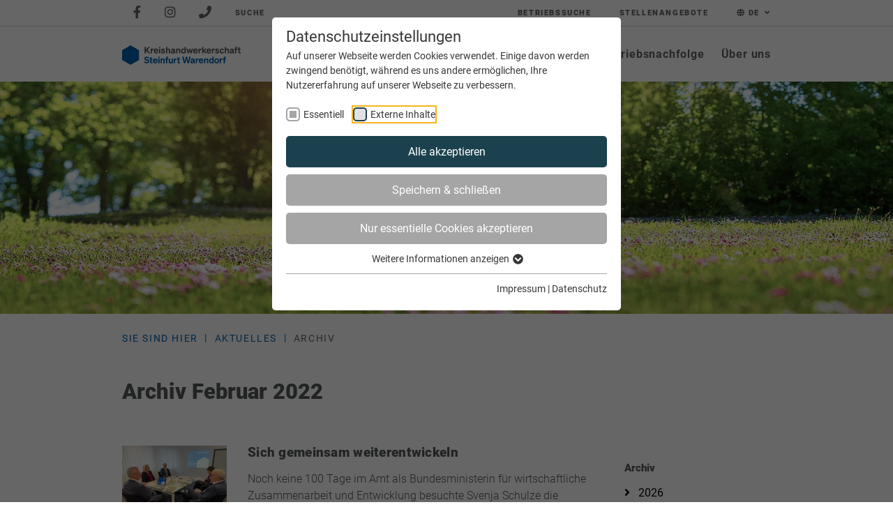

--- FILE ---
content_type: text/html; charset=utf-8
request_url: https://www.kh-st-waf.de/aktuelles/archiv?tx_news_pi1%5Bcontroller%5D=News&tx_news_pi1%5BoverwriteDemand%5D%5Bmonth%5D=02&tx_news_pi1%5BoverwriteDemand%5D%5Byear%5D=2022&cHash=cfac077e801de59e0f661e688de1e47e
body_size: 19377
content:
<!DOCTYPE html>
<html lang="de-DE">
<head>
    <meta charset="utf-8">

<!-- 
	Realized by Cows Online, Rheine.

	This website is powered by TYPO3 - inspiring people to share!
	TYPO3 is a free open source Content Management Framework initially created by Kasper Skaarhoj and licensed under GNU/GPL.
	TYPO3 is copyright 1998-2026 of Kasper Skaarhoj. Extensions are copyright of their respective owners.
	Information and contribution at https://typo3.org/
-->


<title>Archiv | KH Steinfurt-Warendorf</title>
<meta name="generator" content="TYPO3 CMS">
<meta name="viewport" content="width=device-width, initial-scale=1">
<meta name="application-name" content="Kreishandwerkerschaft Steinfurt Warendorf">
<meta property="og:type" content="website">
<meta property="og:site_name" content="KH Steinfurt-Warendorf">
<meta property="og:image" content="https://www.kh-st-waf.de/fileadmin/co_theme/Default/_processed_/0/1/csm_og-22-kh_65b2d0bec6.jpg">
<meta name="twitter:card" content="summary">
<meta name="apple-mobile-web-app-title" content="Kreishandwerkerschaft Steinfurt Warendorf">


<link rel="stylesheet" href="https://www.kh-st-waf.de/typo3temp/assets/compressed/merged-6f8a05a0382f5666fad585813087b62f-740d32c698f2a4d855963867041ca887.css?1763039292" media="all">






<link rel="apple-touch-icon" sizes="180x180" href="/typo3conf/ext/co_theme/Resources/Public/Theme/Default/Shortcuts2022/apple-touch-icon.png">
                    <link rel="icon" type="image/png" sizes="32x32" href="/typo3conf/ext/co_theme/Resources/Public/Theme/Default/Shortcuts2022/favicon-32x32.png">
                    <link rel="icon" type="image/png" sizes="16x16" href="/typo3conf/ext/co_theme/Resources/Public/Theme/Default/Shortcuts2022/favicon-16x16.png">
                    <link rel="manifest" href="/typo3conf/ext/co_theme/Resources/Public/Theme/Default/Shortcuts2022/site.webmanifest">
                    <link rel="mask-icon" href="/typo3conf/ext/co_theme/Resources/Public/Theme/Default/Shortcuts2022/safari-pinned-tab.svg" color="#005fac">
                    <link rel="shortcut icon" href="/typo3conf/ext/co_theme/Resources/Public/Theme/Default/Shortcuts2022/favicon.ico">
                    <meta name="msapplication-TileColor" content="#ffffff">
                    <meta name="msapplication-config" content="/typo3conf/ext/co_theme/Resources/Public/Theme/Default/Shortcuts2022/browserconfig.xml">
                    <meta name="theme-color" content="#005fac"><link rel="preload" as="style" href="https://www.kh-st-waf.de/fileadmin/sg_cookie_optin/siteroot-1/cookieOptin.css?1762883942" media="all" crossorigin="anonymous">
<link rel="stylesheet" href="https://www.kh-st-waf.de/fileadmin/sg_cookie_optin/siteroot-1/cookieOptin.css?1762883942" media="all" crossorigin="anonymous">
<script id="cookieOptinData" type="application/json">{"cookieGroups":[{"groupName":"essential","label":"Essentiell","description":"Essentielle Cookies werden f\u00fcr grundlegende Funktionen der Webseite ben\u00f6tigt. Dadurch ist gew\u00e4hrleistet, dass die Webseite einwandfrei funktioniert.","required":true,"cookieData":[{"Name":"fe_typo_user \/ PHPSESSID","Provider":"TYPO3","Purpose":"Dieses Cookie ist ein Standard-Session-Cookie von TYPO3. Es speichert im Falle eines Benutzer-Logins die Session-ID. So kann der eingeloggte Benutzer wiedererkannt werden und es wird ihm Zugang zu gesch\u00fctzten Bereichen gew\u00e4hrt.","Lifetime":"1 Woche","index":0,"crdate":1580150599,"tstamp":1762883464,"pseudo":false},{"Name":"cookie_optin","Provider":"TYPO3","Purpose":"Enth\u00e4lt die gew\u00e4hlten Tracking-Optin-Einstellungen.","Lifetime":"1 Jahr","index":1,"crdate":1580150599,"tstamp":1762883464,"pseudo":false},{"Name":"","Provider":"","Purpose":"","Lifetime":"","index":2,"crdate":"","tstamp":"","pseudo":true}],"scriptData":[],"loadingHTML":"","loadingJavaScript":""},{"groupName":"iframes","label":"Externe Inhalte","description":"Wir verwenden auf unserer Website externe Inhalte, um Ihnen zus\u00e4tzliche Informationen anzubieten.","required":false,"cookieData":[]}],"cssData":{"color_box":"#FFFFFF","color_headline":"#373737","color_text":"#373737","color_confirmation_background":"#C9FFC9","color_confirmation_text":"#208A20","color_checkbox":"#1c414e","color_checkbox_required":"#A5A5A5","color_button_all":"#1c414e","color_button_all_hover":"#0086c0","color_button_all_text":"#FFFFFF","color_button_specific":"#A5A5A5","color_button_specific_hover":"#D7D7D7","color_button_specific_text":"#FFFFFF","color_button_essential":"#A5A5A5","color_button_essential_hover":"#D7D7D7","color_button_essential_text":"#FFFFFF","color_button_close":"#A5A5A5","color_button_close_hover":"#D7D7D7","color_button_close_text":"#FFFFFF","color_list":"#A5A5A5","color_list_text":"#FFFFFF","color_table":"#FFFFFF","color_Table_data_text":"#373737","color_table_header":"#F3F3F3","color_table_header_text":"#373737","color_full_box":"#143D59","color_full_headline":"#FFFFFF","color_full_text":"#FFFFFF","color_full_button_close":"#143D59","color_full_button_close_hover":"#143D59","color_full_button_close_text":"#FFFFFF","iframe_color_consent_box_background":"#D6D6D6","iframe_color_button_load_one":"#1c414e","iframe_color_button_load_one_hover":"#0086c0","iframe_color_button_load_one_text":"#FFFFFF","iframe_color_open_settings":"#373737","banner_color_box":"#DDDDDD","banner_color_text":"#373737","banner_color_link_text":"#373737","banner_color_button_settings":"#A5A5A5","banner_color_button_settings_hover":"#D7D7D7","banner_color_button_settings_text":"#FFFFFF","banner_color_button_accept_essential":"#575757","banner_color_button_accept_essential_hover":"#929292","banner_color_button_accept_essential_text":"#FFFFFF","banner_color_button_accept":"#143D59","banner_color_button_accept_hover":"#2E6B96","banner_color_button_accept_text":"#FFFFFF","color_fingerprint_image":"#FFFFFF","color_fingerprint_background":"#143D59","color_focus_outline":"#F5b51A"},"footerLinks":[{"url":"\/impressum?disableOptIn=1&cHash=be80de50d707da8c031ba57946eb03ce","name":"Impressum","uid":20,"index":0},{"url":"\/datenschutz?disableOptIn=1&cHash=9ba3d3b36b855f6cdfe4c719cf416dc9","name":"Datenschutz","uid":21,"index":1}],"iFrameGroup":{"groupName":"iframes","label":"Externe Inhalte","description":"Wir verwenden auf unserer Website externe Inhalte, um Ihnen zus\u00e4tzliche Informationen anzubieten.","required":false,"cookieData":[]},"settings":{"banner_enable":false,"banner_force_min_width":0,"version":1,"banner_position":0,"banner_show_settings_button":true,"cookie_lifetime":365,"session_only_essential_cookies":false,"iframe_enabled":true,"minify_generated_data":true,"show_button_close":true,"activate_testing_mode":false,"disable_powered_by":true,"disable_for_this_language":false,"set_cookie_for_domain":"","save_history_webhook":"https:\/\/www.update.kh-st-waf.de\/?saveOptinHistory","cookiebanner_whitelist_regex":"","banner_show_again_interval":14,"identifier":1,"language":0,"render_assets_inline":false,"consider_do_not_track":false,"domains_to_delete_cookies_for":"","subdomain_support":false,"overwrite_baseurl":"","unified_cookie_name":true,"disable_usage_statistics":false,"fingerprint_position":1,"iframe_replacement_background_image":"","monochrome_enabled":false,"show_fingerprint":false,"disable_automatic_loading":false,"automatic_script_activation":false,"auto_action_for_bots":0},"textEntries":{"header":"Datenschutzeinstellungen","description":"Auf unserer Webseite werden Cookies verwendet. Einige davon werden zwingend ben\u00f6tigt, w\u00e4hrend es uns andere erm\u00f6glichen, Ihre Nutzererfahrung auf unserer Webseite zu verbessern.","accept_all_text":"Alle akzeptieren","accept_specific_text":"Speichern & schlie\u00dfen","accept_essential_text":"Nur essentielle Cookies akzeptieren","extend_box_link_text":"Weitere Informationen anzeigen","extend_box_link_text_close":"Weitere Informationen verstecken","extend_table_link_text":"Cookie-Informationen anzeigen","extend_table_link_text_close":"Cookie-Informationen verstecken","cookie_name_text":"Name","cookie_provider_text":"Anbieter","cookie_purpose_text":"Zweck","cookie_lifetime_text":"Laufzeit","iframe_button_allow_all_text":"Alle externen Inhalte erlauben","iframe_button_allow_one_text":"Einmalig erlauben","iframe_button_reject_text":"Nicht erlauben","iframe_button_load_one_text":"Externen Inhalt laden","iframe_open_settings_text":"Einstellungen anzeigen","iframe_button_load_one_description":"","banner_button_accept_text":"Akzeptieren","banner_button_accept_essential_text":"Ablehnen","banner_button_settings_text":"Einstellungen","banner_description":"","save_confirmation_text":"Cookie-Einstellungen erfolgreich gespeichert","user_hash_text":"User-Hash","dependent_groups_text":"Abh\u00e4ngig von:","fingerprint_aria_label_text":"Cookies verwalten","contrastToggleAriaLabelText":"Dunkelmodus umschalten"},"placeholders":{"iframe_consent_description":"<p class=\"sg-cookie-optin-box-flash-message\"><\/p>"},"mustacheData":{"template":{"template_html":"<!--googleoff: index-->\n<div data-nosnippet class=\"sg-cookie-optin-box\">\n\t{{#settings.show_button_close}}\n\t\t<span class=\"sg-cookie-optin-box-close-button\">\u2715<\/span>\n\t{{\/settings.show_button_close}}\n\n\t{{#settings.monochrome_enabled}}\n\t<button\n\t\tid=\"sg-cookie-optin-box-toggle-contrast\"\n\t\tclass=\"sg-cookie-optin-box-toggle-contrast\"\n\t\taria-label=\"{{{textEntries.contrastToggleAriaLabelText}}}\"\n\t>\n\t\t<svg xmlns=\"http:\/\/www.w3.org\/2000\/svg\" viewBox=\"0 0 512 512\" role=\"presentation\"><path d=\"M448 256c0-106-86-192-192-192l0 384c106 0 192-86 192-192zM0 256a256 256 0 1 1 512 0A256 256 0 1 1 0 256z\"><\/path><\/svg>\n\t<\/button>\n\t{{\/settings.monochrome_enabled}}\n\n\t<strong class=\"sg-cookie-optin-box-header\">{{{textEntries.header}}}<\/strong>\n\t<p class=\"sg-cookie-optin-box-description\">{{{textEntries.description}}}<\/p>\n\n\t<ul class=\"sg-cookie-optin-box-cookie-list\">\n\t\t{{#cookieGroups}}\n\t\t\t<li class=\"sg-cookie-optin-box-cookie-list-item\">\n\t\t\t\t<label >\n\t\t\t\t\t<input class=\"sg-cookie-optin-checkbox\"\n\t\t\t\t\t   type=\"checkbox\"\n\t\t\t\t\t   name=\"cookies[]\"\n\t\t\t\t\t   value=\"{{groupName}}\"\n\t\t\t\t\t   {{#required}}checked=\"1\"{{\/required}}\n\t\t\t\t\t   {{#required}}disabled=\"1\"{{\/required}}>\n\t\t\t\t\t<span class=\"sg-cookie-optin-checkbox-label\" role=\"checkbox\"\n\t\t\t\t\t\t  {{#required}}aria-checked=\"true\"{{\/required}}\n\t\t\t\t\t\t  {{#required}}aria-disabled=\"true\"{{\/required}}\n\t\t\t\t\t\t  {{^required}}aria-checked=\"false\"{{\/required}}>{{{label}}}<\/span>\n\t\t\t\t<\/label>\n\t\t\t<\/li>\n\t\t{{\/cookieGroups}}\n\t<\/ul>\n\n\t<div class=\"sg-cookie-optin-box-button\">\n\t\t<button  class=\"sg-cookie-optin-box-button-accept-all\">{{{textEntries.accept_all_text}}}<\/button>\n\t\t<button  class=\"sg-cookie-optin-box-button-accept-specific\">{{{textEntries.accept_specific_text}}}<\/button>\n\t\t<button  class=\"sg-cookie-optin-box-button-accept-essential\">{{{textEntries.accept_essential_text}}}<\/button>\n\t<\/div>\n\n\t<ul class=\"sg-cookie-optin-box-cookie-detail-list\" aria-hidden=\"true\">\n\t\t{{#cookieGroups}}\n\t\t\t<li class=\"sg-cookie-optin-box-cookie-detail-list-item\">\n\t\t\t\t<strong class=\"sg-cookie-optin-box-cookie-detail-header\">{{{label}}}<\/strong>\n\t\t\t\t<p class=\"sg-cookie-optin-box-cookie-detail-description\">{{{description}}}<\/p>\n\t\t\t\t{{#dependentGroups}}\n\t\t\t\t<div class=\"sg-cookie-optin-dependent-groups\">{{{textEntries.dependent_groups_text}}} {{dependentGroupTitles}}<\/div>\n\t\t\t\t{{\/dependentGroups}}\n\n\t\t\t\t<div class=\"sg-cookie-optin-box-cookie-detail-sublist\" aria-hidden=\"true\">\n\t\t\t\t\t{{#cookieData}}\n\t\t\t\t\t\t{{^pseudo}}\n\t\t\t\t\t\t\t<table role=\"grid\">\n\t\t\t\t\t\t\t\t<tbody role=\"rowgroup\">\n\t\t\t\t\t\t\t\t\t{{#index}}<tr role=\"row\" class=\"divider\"><td role=\"cell\" colspan=\"2\">&nbsp;<\/td><\/tr>{{\/index}}\n\t\t\t\t\t\t\t\t\t<tr role=\"row\">\n\t\t\t\t\t\t\t\t\t\t<th scope=\"row\">{{{textEntries.cookie_name_text}}}<\/th>\n\t\t\t\t\t\t\t\t\t\t<td role=\"cell\">{{{Name}}}<\/td>\n\t\t\t\t\t\t\t\t\t<\/tr>\n\t\t\t\t\t\t\t\t\t<tr role=\"row\">\n\t\t\t\t\t\t\t\t\t\t<th scope=\"row\">{{{textEntries.cookie_provider_text}}}<\/th>\n\t\t\t\t\t\t\t\t\t\t<td role=\"cell\">{{{Provider}}}<\/td>\n\t\t\t\t\t\t\t\t\t<\/tr>\n\t\t\t\t\t\t\t\t\t<tr role=\"row\">\n\t\t\t\t\t\t\t\t\t\t<th scope=\"row\">{{{textEntries.cookie_lifetime_text}}}<\/th>\n\t\t\t\t\t\t\t\t\t\t<td role=\"cell\">{{{Lifetime}}}<\/td>\n\t\t\t\t\t\t\t\t\t<\/tr>\n\t\t\t\t\t\t\t\t\t<tr role=\"row\">\n\t\t\t\t\t\t\t\t\t\t<th scope=\"row\">{{{textEntries.cookie_purpose_text}}}<\/th>\n\t\t\t\t\t\t\t\t\t\t<td role=\"cell\" class=\"sg-cookie-optin-box-table-reason\">{{{Purpose}}}<\/td>\n\t\t\t\t\t\t\t\t\t<\/tr>\n\t\t\t\t\t\t\t\t<\/tbody>\n\t\t\t\t\t\t\t<\/table>\n\t\t\t\t\t\t{{\/pseudo}}\n\t\t\t\t\t{{\/cookieData}}\n\t\t\t\t<\/div>\n\n\t\t\t\t{{#cookieData}}\n\t\t\t\t\t{{^index}}<a role=\"button\" class=\"sg-cookie-optin-box-sublist-open-more-link\" aria-expanded=\"false\" href=\"#\">{{{textEntries.extend_table_link_text}}}\n\t\t\t\t\t\t<span>\n\t\t\t\t\t\t\t<svg class=\"sg-cookie-optin-box-sublist-open-more-symbol\" fill='currentColor' xmlns='http:\/\/www.w3.org\/2000\/svg'\n\t\t\t\t\t\t\t\t viewBox='0 0 512 512' aria-hidden=\"true\" focusable=\"false\">\n\t\t\t\t\t\t\t\t<path d='M504 256c0 137-111 248-248 248S8 393 8 256 119 8 256 8s248 111 248 248zM273 369.9l135.5-135.5c9.4-9.4 9.4-24.6 0-33.9l-17-17c-9.4-9.4-24.6-9.4-33.9 0L256 285.1 154.4 183.5c-9.4-9.4-24.6-9.4-33.9 0l-17 17c-9.4 9.4-9.4 24.6 0 33.9L239 369.9c9.4 9.4 24.6 9.4 34 0z'\/>\n\t\t\t\t\t\t\t<\/svg>\n\t\t\t\t\t\t<\/span>\n\t\t\t\t\t<\/a>{{\/index}}\n\t\t\t\t{{\/cookieData}}\n\t\t\t<\/li>\n\t\t{{\/cookieGroups}}\n\t<\/ul>\n\n\t<div class=\"sg-cookie-optin-box-open-more\">\n\t\t<a class=\"sg-cookie-optin-box-open-more-link\" aria-expanded=\"false\" href=\"#\">{{{textEntries.extend_box_link_text}}}\n\t\t\t<span>\n\t\t\t\t<svg class=\"sg-cookie-optin-box-sublist-open-more-symbol\" fill='currentColor' xmlns='http:\/\/www.w3.org\/2000\/svg'\n\t\t\t\t\t viewBox='0 0 512 512' aria-hidden=\"true\" focusable=\"false\">\n\t\t\t\t\t<path d='M504 256c0 137-111 248-248 248S8 393 8 256 119 8 256 8s248 111 248 248zM273 369.9l135.5-135.5c9.4-9.4 9.4-24.6 0-33.9l-17-17c-9.4-9.4-24.6-9.4-33.9 0L256 285.1 154.4 183.5c-9.4-9.4-24.6-9.4-33.9 0l-17 17c-9.4 9.4-9.4 24.6 0 33.9L239 369.9c9.4 9.4 24.6 9.4 34 0z'\/>\n\t\t\t\t<\/svg>\n\t\t\t<\/span>\n\t\t<\/a>\n\t<\/div>\n\n\t<div class=\"sg-cookie-optin-box-footer\">\n\t\t<div class=\"sg-cookie-optin-box-copyright\">\n\t\t\t<a  class=\"sg-cookie-optin-box-copyright-link{{#settings.disable_powered_by}} sg-cookie-optin-box-copyright-link-hidden{{\/settings.disable_powered_by}}\"\n\t\t\t   href=\"https:\/\/www.sgalinski.de\/typo3-produkte-webentwicklung\/sgalinski-cookie-optin\/\"\n\t\t\t   rel=\"noopener\"\n\t\t\t   target=\"_blank\">\n\t\t\t\tPowered by<br>sgalinski Cookie Consent\n\t\t\t<\/a>\n\t\t<\/div>\n\n\t\t<div class=\"sg-cookie-optin-box-footer-links\">\n\t\t\t{{#footerLinks}}\n\t\t\t\t{{#index}}\n\t\t\t\t\t<span class=\"sg-cookie-optin-box-footer-divider\"> | <\/span>\n\t\t\t\t{{\/index}}\n\n\t\t\t\t<a  class=\"sg-cookie-optin-box-footer-link\" href=\"{{url}}\" target=\"_blank\">{{{name}}}<\/a>\n\t\t\t{{\/footerLinks}}\n\t\t<\/div>\n\n\t\t<div class=\"sg-cookie-optin-box-footer-user-hash-container\">\n\t\t\t{{{textEntries.user_hash_text}}}: <span class=\"sg-cookie-optin-box-footer-user-hash\"><\/span>\n\t\t<\/div>\n\t<\/div>\n<\/div>\n<!--googleon: index-->\n","template_overwritten":0,"template_selection":0,"markup":"<!--googleoff: index-->\n<div data-nosnippet class=\"sg-cookie-optin-box\">\n\t\t<span class=\"sg-cookie-optin-box-close-button\">\u2715<\/span>\n\n\n\t<strong class=\"sg-cookie-optin-box-header\">Datenschutzeinstellungen<\/strong>\n\t<p class=\"sg-cookie-optin-box-description\">Auf unserer Webseite werden Cookies verwendet. Einige davon werden zwingend ben\u00f6tigt, w\u00e4hrend es uns andere erm\u00f6glichen, Ihre Nutzererfahrung auf unserer Webseite zu verbessern.<\/p>\n\n\t<ul class=\"sg-cookie-optin-box-cookie-list\">\n\t\t\t<li class=\"sg-cookie-optin-box-cookie-list-item\">\n\t\t\t\t<label >\n\t\t\t\t\t<input class=\"sg-cookie-optin-checkbox\"\n\t\t\t\t\t   type=\"checkbox\"\n\t\t\t\t\t   name=\"cookies[]\"\n\t\t\t\t\t   value=\"essential\"\n\t\t\t\t\t   checked=\"1\"\n\t\t\t\t\t   disabled=\"1\">\n\t\t\t\t\t<span class=\"sg-cookie-optin-checkbox-label\" role=\"checkbox\"\n\t\t\t\t\t\t  aria-checked=\"true\"\n\t\t\t\t\t\t  aria-disabled=\"true\"\n\t\t\t\t\t\t  >Essentiell<\/span>\n\t\t\t\t<\/label>\n\t\t\t<\/li>\n\t\t\t<li class=\"sg-cookie-optin-box-cookie-list-item\">\n\t\t\t\t<label >\n\t\t\t\t\t<input class=\"sg-cookie-optin-checkbox\"\n\t\t\t\t\t   type=\"checkbox\"\n\t\t\t\t\t   name=\"cookies[]\"\n\t\t\t\t\t   value=\"iframes\"\n\t\t\t\t\t   \n\t\t\t\t\t   >\n\t\t\t\t\t<span class=\"sg-cookie-optin-checkbox-label\" role=\"checkbox\"\n\t\t\t\t\t\t  \n\t\t\t\t\t\t  \n\t\t\t\t\t\t  aria-checked=\"false\">Externe Inhalte<\/span>\n\t\t\t\t<\/label>\n\t\t\t<\/li>\n\t<\/ul>\n\n\t<div class=\"sg-cookie-optin-box-button\">\n\t\t<button  class=\"sg-cookie-optin-box-button-accept-all\">Alle akzeptieren<\/button>\n\t\t<button  class=\"sg-cookie-optin-box-button-accept-specific\">Speichern & schlie\u00dfen<\/button>\n\t\t<button  class=\"sg-cookie-optin-box-button-accept-essential\">Nur essentielle Cookies akzeptieren<\/button>\n\t<\/div>\n\n\t<ul class=\"sg-cookie-optin-box-cookie-detail-list\" aria-hidden=\"true\">\n\t\t\t<li class=\"sg-cookie-optin-box-cookie-detail-list-item\">\n\t\t\t\t<strong class=\"sg-cookie-optin-box-cookie-detail-header\">Essentiell<\/strong>\n\t\t\t\t<p class=\"sg-cookie-optin-box-cookie-detail-description\">Essentielle Cookies werden f\u00fcr grundlegende Funktionen der Webseite ben\u00f6tigt. Dadurch ist gew\u00e4hrleistet, dass die Webseite einwandfrei funktioniert.<\/p>\n\n\t\t\t\t<div class=\"sg-cookie-optin-box-cookie-detail-sublist\" aria-hidden=\"true\">\n\t\t\t\t\t\t\t<table role=\"grid\">\n\t\t\t\t\t\t\t\t<tbody role=\"rowgroup\">\n\t\t\t\t\t\t\t\t\t\n\t\t\t\t\t\t\t\t\t<tr role=\"row\">\n\t\t\t\t\t\t\t\t\t\t<th scope=\"row\">Name<\/th>\n\t\t\t\t\t\t\t\t\t\t<td role=\"cell\">fe_typo_user \/ PHPSESSID<\/td>\n\t\t\t\t\t\t\t\t\t<\/tr>\n\t\t\t\t\t\t\t\t\t<tr role=\"row\">\n\t\t\t\t\t\t\t\t\t\t<th scope=\"row\">Anbieter<\/th>\n\t\t\t\t\t\t\t\t\t\t<td role=\"cell\">TYPO3<\/td>\n\t\t\t\t\t\t\t\t\t<\/tr>\n\t\t\t\t\t\t\t\t\t<tr role=\"row\">\n\t\t\t\t\t\t\t\t\t\t<th scope=\"row\">Laufzeit<\/th>\n\t\t\t\t\t\t\t\t\t\t<td role=\"cell\">1 Woche<\/td>\n\t\t\t\t\t\t\t\t\t<\/tr>\n\t\t\t\t\t\t\t\t\t<tr role=\"row\">\n\t\t\t\t\t\t\t\t\t\t<th scope=\"row\">Zweck<\/th>\n\t\t\t\t\t\t\t\t\t\t<td role=\"cell\" class=\"sg-cookie-optin-box-table-reason\">Dieses Cookie ist ein Standard-Session-Cookie von TYPO3. Es speichert im Falle eines Benutzer-Logins die Session-ID. So kann der eingeloggte Benutzer wiedererkannt werden und es wird ihm Zugang zu gesch\u00fctzten Bereichen gew\u00e4hrt.<\/td>\n\t\t\t\t\t\t\t\t\t<\/tr>\n\t\t\t\t\t\t\t\t<\/tbody>\n\t\t\t\t\t\t\t<\/table>\n\t\t\t\t\t\t\t<table role=\"grid\">\n\t\t\t\t\t\t\t\t<tbody role=\"rowgroup\">\n\t\t\t\t\t\t\t\t\t<tr role=\"row\" class=\"divider\"><td role=\"cell\" colspan=\"2\">&nbsp;<\/td><\/tr>\n\t\t\t\t\t\t\t\t\t<tr role=\"row\">\n\t\t\t\t\t\t\t\t\t\t<th scope=\"row\">Name<\/th>\n\t\t\t\t\t\t\t\t\t\t<td role=\"cell\">cookie_optin<\/td>\n\t\t\t\t\t\t\t\t\t<\/tr>\n\t\t\t\t\t\t\t\t\t<tr role=\"row\">\n\t\t\t\t\t\t\t\t\t\t<th scope=\"row\">Anbieter<\/th>\n\t\t\t\t\t\t\t\t\t\t<td role=\"cell\">TYPO3<\/td>\n\t\t\t\t\t\t\t\t\t<\/tr>\n\t\t\t\t\t\t\t\t\t<tr role=\"row\">\n\t\t\t\t\t\t\t\t\t\t<th scope=\"row\">Laufzeit<\/th>\n\t\t\t\t\t\t\t\t\t\t<td role=\"cell\">1 Jahr<\/td>\n\t\t\t\t\t\t\t\t\t<\/tr>\n\t\t\t\t\t\t\t\t\t<tr role=\"row\">\n\t\t\t\t\t\t\t\t\t\t<th scope=\"row\">Zweck<\/th>\n\t\t\t\t\t\t\t\t\t\t<td role=\"cell\" class=\"sg-cookie-optin-box-table-reason\">Enth\u00e4lt die gew\u00e4hlten Tracking-Optin-Einstellungen.<\/td>\n\t\t\t\t\t\t\t\t\t<\/tr>\n\t\t\t\t\t\t\t\t<\/tbody>\n\t\t\t\t\t\t\t<\/table>\n\t\t\t\t<\/div>\n\n\t\t\t\t\t<a role=\"button\" class=\"sg-cookie-optin-box-sublist-open-more-link\" aria-expanded=\"false\" href=\"#\">Cookie-Informationen anzeigen\n\t\t\t\t\t\t<span>\n\t\t\t\t\t\t\t<svg class=\"sg-cookie-optin-box-sublist-open-more-symbol\" fill='currentColor' xmlns='http:\/\/www.w3.org\/2000\/svg'\n\t\t\t\t\t\t\t\t viewBox='0 0 512 512' aria-hidden=\"true\" focusable=\"false\">\n\t\t\t\t\t\t\t\t<path d='M504 256c0 137-111 248-248 248S8 393 8 256 119 8 256 8s248 111 248 248zM273 369.9l135.5-135.5c9.4-9.4 9.4-24.6 0-33.9l-17-17c-9.4-9.4-24.6-9.4-33.9 0L256 285.1 154.4 183.5c-9.4-9.4-24.6-9.4-33.9 0l-17 17c-9.4 9.4-9.4 24.6 0 33.9L239 369.9c9.4 9.4 24.6 9.4 34 0z'\/>\n\t\t\t\t\t\t\t<\/svg>\n\t\t\t\t\t\t<\/span>\n\t\t\t\t\t<\/a>\n\t\t\t\t\t\n\t\t\t\t\t\n\t\t\t<\/li>\n\t\t\t<li class=\"sg-cookie-optin-box-cookie-detail-list-item\">\n\t\t\t\t<strong class=\"sg-cookie-optin-box-cookie-detail-header\">Externe Inhalte<\/strong>\n\t\t\t\t<p class=\"sg-cookie-optin-box-cookie-detail-description\">Wir verwenden auf unserer Website externe Inhalte, um Ihnen zus\u00e4tzliche Informationen anzubieten.<\/p>\n\n\t\t\t\t<div class=\"sg-cookie-optin-box-cookie-detail-sublist\" aria-hidden=\"true\">\n\t\t\t\t<\/div>\n\n\t\t\t<\/li>\n\t<\/ul>\n\n\t<div class=\"sg-cookie-optin-box-open-more\">\n\t\t<a class=\"sg-cookie-optin-box-open-more-link\" aria-expanded=\"false\" href=\"#\">Weitere Informationen anzeigen\n\t\t\t<span>\n\t\t\t\t<svg class=\"sg-cookie-optin-box-sublist-open-more-symbol\" fill='currentColor' xmlns='http:\/\/www.w3.org\/2000\/svg'\n\t\t\t\t\t viewBox='0 0 512 512' aria-hidden=\"true\" focusable=\"false\">\n\t\t\t\t\t<path d='M504 256c0 137-111 248-248 248S8 393 8 256 119 8 256 8s248 111 248 248zM273 369.9l135.5-135.5c9.4-9.4 9.4-24.6 0-33.9l-17-17c-9.4-9.4-24.6-9.4-33.9 0L256 285.1 154.4 183.5c-9.4-9.4-24.6-9.4-33.9 0l-17 17c-9.4 9.4-9.4 24.6 0 33.9L239 369.9c9.4 9.4 24.6 9.4 34 0z'\/>\n\t\t\t\t<\/svg>\n\t\t\t<\/span>\n\t\t<\/a>\n\t<\/div>\n\n\t<div class=\"sg-cookie-optin-box-footer\">\n\t\t<div class=\"sg-cookie-optin-box-copyright\">\n\t\t\t<a  class=\"sg-cookie-optin-box-copyright-link sg-cookie-optin-box-copyright-link-hidden\"\n\t\t\t   href=\"https:\/\/www.sgalinski.de\/typo3-produkte-webentwicklung\/sgalinski-cookie-optin\/\"\n\t\t\t   rel=\"noopener\"\n\t\t\t   target=\"_blank\">\n\t\t\t\tPowered by<br>sgalinski Cookie Consent\n\t\t\t<\/a>\n\t\t<\/div>\n\n\t\t<div class=\"sg-cookie-optin-box-footer-links\">\n\n\t\t\t\t<a  class=\"sg-cookie-optin-box-footer-link\" href=\"\/impressum?disableOptIn=1&amp;cHash=be80de50d707da8c031ba57946eb03ce\" target=\"_blank\">Impressum<\/a>\n\t\t\t\t\t<span class=\"sg-cookie-optin-box-footer-divider\"> | <\/span>\n\n\t\t\t\t<a  class=\"sg-cookie-optin-box-footer-link\" href=\"\/datenschutz?disableOptIn=1&amp;cHash=9ba3d3b36b855f6cdfe4c719cf416dc9\" target=\"_blank\">Datenschutz<\/a>\n\t\t<\/div>\n\n\t\t<div class=\"sg-cookie-optin-box-footer-user-hash-container\">\n\t\t\tUser-Hash: <span class=\"sg-cookie-optin-box-footer-user-hash\"><\/span>\n\t\t<\/div>\n\t<\/div>\n<\/div>\n<!--googleon: index-->\n"},"banner":{"banner_html":"<div class=\"sg-cookie-optin-banner {{^settings.banner_position}}sg-cookie-optin-banner-bottom{{\/settings.banner_position}}\">\n\t<div class=\"sg-cookie-optin-box\">\n\t\t<div class=\"sg-cookie-optin-banner-content\">\n\t\t\t<p class=\"sg-cookie-optin-banner-description\">\n\t\t\t\t{{{textEntries.banner_description}}}\n\n\t\t\t\t{{#footerLinks}}\n\t\t\t\t\t{{#index}}\n\t\t\t\t\t\t(\n\t\t\t\t\t{{\/index}}\n\t\t\t\t{{\/footerLinks}}\n\n\t\t\t\t{{#footerLinks}}\n\t\t\t\t\t{{#index}}\n\t\t\t\t\t\t<span class=\"sg-cookie-optin-box-footer-divider\"> | <\/span>\n\t\t\t\t\t{{\/index}}\n\n\t\t\t\t\t<a class=\"sg-cookie-optin-box-footer-link\" href=\"{{url}}\" target=\"_blank\">{{{name}}}<\/a>\n\t\t\t\t{{\/footerLinks}}\n\n\t\t\t\t{{#footerLinks}}\n\t\t\t\t\t{{#index}}\n\t\t\t\t\t\t)\n\t\t\t\t\t{{\/index}}\n\t\t\t\t{{\/footerLinks}}\n\t\t\t<\/p>\n\n\t\t\t<div class=\"sg-cookie-optin-banner-button\">\n\t\t\t\t{{#settings.banner_show_settings_button}}\n\t\t\t\t\t<button class=\"sg-cookie-optin-banner-button-settings\">{{{textEntries.banner_button_settings_text}}}<\/button>\n\t\t\t\t{{\/settings.banner_show_settings_button}}\n\n\t\t\t\t<button class=\"sg-cookie-optin-banner-button-accept-essential\">{{{textEntries.banner_button_accept_essential_text}}}<\/button>\n\t\t\t\t<button class=\"sg-cookie-optin-banner-button-accept\">{{{textEntries.banner_button_accept_text}}}<\/button>\n\t\t\t<\/div>\n\t\t<\/div>\n\t<\/div>\n<\/div>\n","banner_overwritten":0,"markup":"<div class=\"sg-cookie-optin-banner sg-cookie-optin-banner-bottom\">\n\t<div class=\"sg-cookie-optin-box\">\n\t\t<div class=\"sg-cookie-optin-banner-content\">\n\t\t\t<p class=\"sg-cookie-optin-banner-description\">\n\t\t\t\t\n\n\t\t\t\t\t\t(\n\n\n\t\t\t\t\t<a class=\"sg-cookie-optin-box-footer-link\" href=\"\/impressum?disableOptIn=1&amp;cHash=be80de50d707da8c031ba57946eb03ce\" target=\"_blank\">Impressum<\/a>\n\t\t\t\t\t\t<span class=\"sg-cookie-optin-box-footer-divider\"> | <\/span>\n\n\t\t\t\t\t<a class=\"sg-cookie-optin-box-footer-link\" href=\"\/datenschutz?disableOptIn=1&amp;cHash=9ba3d3b36b855f6cdfe4c719cf416dc9\" target=\"_blank\">Datenschutz<\/a>\n\n\t\t\t\t\t\t)\n\t\t\t<\/p>\n\n\t\t\t<div class=\"sg-cookie-optin-banner-button\">\n\t\t\t\t\t<button class=\"sg-cookie-optin-banner-button-settings\">Einstellungen<\/button>\n\n\t\t\t\t<button class=\"sg-cookie-optin-banner-button-accept-essential\">Ablehnen<\/button>\n\t\t\t\t<button class=\"sg-cookie-optin-banner-button-accept\">Akzeptieren<\/button>\n\t\t\t<\/div>\n\t\t<\/div>\n\t<\/div>\n<\/div>\n"},"iframe":{"iframe_html":"<div class=\"sg-cookie-optin-box\">\n\t{{#settings.show_button_close}}\n\t\t<span class=\"sg-cookie-optin-box-close-button\">\u2715<\/span>\n\t{{\/settings.show_button_close}}\n\n\t<strong class=\"sg-cookie-optin-box-header\">{{{iFrameGroup.label}}}<\/strong>\n\t<p class=\"sg-cookie-optin-box-description\">{{{iFrameGroup.description}}}<\/p>\n\n\t<div class=\"sg-cookie-optin-box-button\">\n\t\t<button  class=\"sg-cookie-optin-box-button-accept-all\">{{{textEntries.iframe_button_allow_all_text}}}<\/button>\n\t\t<button  class=\"sg-cookie-optin-box-button-accept-specific\">{{{textEntries.iframe_button_allow_one_text}}}<\/button>\n\t\t<button  class=\"sg-cookie-optin-box-button-iframe-reject\">{{{textEntries.iframe_button_reject_text}}}<\/button>\n\t<\/div>\n\n\t{{{placeholders.iframe_consent_description}}}\n\n\t<div class=\"sg-cookie-optin-box-footer\">\n\t\t<div class=\"sg-cookie-optin-box-copyright\">\n\t\t\t<a  class=\"sg-cookie-optin-box-copyright-link{{#settings.disable_powered_by}} sg-cookie-optin-box-copyright-link-hidden{{\/settings.disable_powered_by}}\"\n\t\t\t   href=\"https:\/\/www.sgalinski.de\/typo3-produkte-webentwicklung\/sgalinski-cookie-optin\/\"\n\t\t\t   rel=\"noopener\"\n\t\t\t   target=\"_blank\">\n\t\t\t\tPowered by<br>sgalinski Cookie Consent\n\t\t\t<\/a>\n\t\t<\/div>\n\n\t\t<div class=\"sg-cookie-optin-box-footer-links\">\n\t\t\t{{#footerLinks}}\n\t\t\t{{#index}}\n\t\t\t<span class=\"sg-cookie-optin-box-footer-divider\"> | <\/span>\n\t\t\t{{\/index}}\n\t\t\t<a  class=\"sg-cookie-optin-box-footer-link\" href=\"{{url}}\" target=\"_blank\">{{{name}}}<\/a>\n\t\t\t{{\/footerLinks}}\n\t\t<\/div>\n\t<\/div>\n<\/div>\n","iframe_overwritten":0,"markup":"<div class=\"sg-cookie-optin-box\">\n\t\t<span class=\"sg-cookie-optin-box-close-button\">\u2715<\/span>\n\n\t<strong class=\"sg-cookie-optin-box-header\">Externe Inhalte<\/strong>\n\t<p class=\"sg-cookie-optin-box-description\">Wir verwenden auf unserer Website externe Inhalte, um Ihnen zus\u00e4tzliche Informationen anzubieten.<\/p>\n\n\t<div class=\"sg-cookie-optin-box-button\">\n\t\t<button  class=\"sg-cookie-optin-box-button-accept-all\">Alle externen Inhalte erlauben<\/button>\n\t\t<button  class=\"sg-cookie-optin-box-button-accept-specific\">Einmalig erlauben<\/button>\n\t\t<button  class=\"sg-cookie-optin-box-button-iframe-reject\">Nicht erlauben<\/button>\n\t<\/div>\n\n\t<p class=\"sg-cookie-optin-box-flash-message\"><\/p>\n\n\t<div class=\"sg-cookie-optin-box-footer\">\n\t\t<div class=\"sg-cookie-optin-box-copyright\">\n\t\t\t<a  class=\"sg-cookie-optin-box-copyright-link sg-cookie-optin-box-copyright-link-hidden\"\n\t\t\t   href=\"https:\/\/www.sgalinski.de\/typo3-produkte-webentwicklung\/sgalinski-cookie-optin\/\"\n\t\t\t   rel=\"noopener\"\n\t\t\t   target=\"_blank\">\n\t\t\t\tPowered by<br>sgalinski Cookie Consent\n\t\t\t<\/a>\n\t\t<\/div>\n\n\t\t<div class=\"sg-cookie-optin-box-footer-links\">\n\t\t\t<a  class=\"sg-cookie-optin-box-footer-link\" href=\"\/impressum?disableOptIn=1&amp;cHash=be80de50d707da8c031ba57946eb03ce\" target=\"_blank\">Impressum<\/a>\n\t\t\t<span class=\"sg-cookie-optin-box-footer-divider\"> | <\/span>\n\t\t\t<a  class=\"sg-cookie-optin-box-footer-link\" href=\"\/datenschutz?disableOptIn=1&amp;cHash=9ba3d3b36b855f6cdfe4c719cf416dc9\" target=\"_blank\">Datenschutz<\/a>\n\t\t<\/div>\n\t<\/div>\n<\/div>\n"},"iframeReplacement":{"iframe_replacement_html":"<button class=\"sg-cookie-optin-iframe-consent-accept\">{{{textEntries.iframe_button_load_one_text}}}<\/button>\n{{{placeholders.iframe_consent_description}}}\n<a class=\"sg-cookie-optin-iframe-consent-link\">{{{textEntries.iframe_open_settings_text}}}<\/a>\n","iframe_replacement_overwritten":0,"markup":"<button class=\"sg-cookie-optin-iframe-consent-accept\">Externen Inhalt laden<\/button>\n<p class=\"sg-cookie-optin-box-flash-message\"><\/p>\n<a class=\"sg-cookie-optin-iframe-consent-link\">Einstellungen anzeigen<\/a>\n"},"iframeWhitelist":{"iframe_whitelist_regex":"","markup":""},"services":{"youtube":{"rendered":"<button class=\"sg-cookie-optin-iframe-consent-accept\">YouTube-Video laden<\/button>\r\n<div class=\"sg-cookie-optin-iframe-consent-message\">\r\n  Mit dem Laden des Videos akzeptieren Sie die <a href=\"https:\/\/policies.google.com\/privacy\" target=\"_blank\" rel=\"nofollow noopener noreferrer\">Datenschutzerkl\u00e4rung<\/a> von YouTube.\r\n<\/div>\r\n<a class=\"sg-cookie-optin-iframe-consent-link\">Einstellungen anzeigen<\/a>","mustache":"<button class=\"sg-cookie-optin-iframe-consent-accept\">YouTube-Video laden<\/button>\r\n<div class=\"sg-cookie-optin-iframe-consent-message\">\r\n  Mit dem Laden des Videos akzeptieren Sie die <a href=\"https:\/\/policies.google.com\/privacy\" target=\"_blank\" rel=\"nofollow noopener noreferrer\">Datenschutzerkl\u00e4rung<\/a> von YouTube.\r\n<\/div>\r\n<a class=\"sg-cookie-optin-iframe-consent-link\">{{{textEntries.iframe_open_settings_text}}}<\/a>","replacement_html_overwritten":1,"replacement_background_image":"","regex":"^https?:\\\/\\\/(?:www\\.)?(?:youtube\\.com|youtube\\-nocookie\\.com|youtu\\.be)"}}}}</script>
<link rel="preload" as="script" href="https://www.kh-st-waf.de/fileadmin/sg_cookie_optin/siteroot-1/cookieOptin.js?1762883942" data-ignore="1" crossorigin="anonymous">
					<script src="https://www.kh-st-waf.de/fileadmin/sg_cookie_optin/siteroot-1/cookieOptin.js?1762883942" data-ignore="1" crossorigin="anonymous"></script>
<link rel="canonical" href="https://www.kh-st-waf.de/aktuelles/archiv">

<link rel="alternate" hreflang="de-DE" href="https://www.kh-st-waf.de/aktuelles/archiv">
<link rel="alternate" hreflang="en-GB" href="https://www.kh-st-waf.de/en/news-events/archive">
<link rel="alternate" hreflang="x-default" href="https://www.kh-st-waf.de/aktuelles/archiv">
</head>
<body id="p106">
<header id="header" class="sticky-top">
    <div class="secondary-header bg-light">
    <div class="container">

        <div class="row align-items-center">
            <div class="col-6 col-sm-auto">
                <nav>
                    <ul class="text-white list-unstyled social-header-menu d-flex justify-content-start align-items-center mb-0"><li class="list-inline-item"><a href="https://www.facebook.com/KreishandwerkerschaftSteinfurtWarendorf" target="_blank" class="nav-link" rel="noreferrer" title="Facebook"><i class="fab fa-facebook-f"></i></a></li><li class="list-inline-item"><a href="https://www.instagram.com/kreishandwerkerschaft_st_waf/" target="_blank" class="nav-link" rel="noreferrer" title="Instagram"><i class="fab fa-instagram"></i></a></li><li class="list-inline-item"><a href="tel:+49597140038000" class="nav-link" title="Telefon"><i class="fas fa-phone"></i></a></li><li class="list-inline-item"><a href="/suche" class="nav-link" title="Website durchsuchen">SUCHE</a></li></ul>
                </nav>
            </div>
            <div class="col-6 col-sm">
                <nav>
                    <ul class="text-white list-unstyled secondary-header-menu d-flex justify-content-end align-items-center mb-0">
                        <li class="list-inline-item text-uppercase d-none d-md-inline-block"><a href="/service/betriebssuche" class="nav-link" title="Betriebssuche">Betriebssuche</a></li><li class="list-inline-item text-uppercase d-none d-md-inline-block"><a href="/stellenangebote" class="nav-link" title="Stellenangebote">Stellenangebote</a></li>
                        <li class="list-inline-item text-uppercase d-md-none"><a href="/service/betriebssuche" class="nav-link" title="Betriebssuche">Betriebssuche</a></li>
                        
                            
<li class="list-inline-item languages dropdown"><button class="text-uppercase dropdown-toggle nav-link pr-0" type="button" id="languageMenuButton" data-toggle="dropdown" aria-haspopup="true" aria-expanded="false"><i class="fas fa-globe"></i> DE
                    </button><div class="dropdown-menu dropdown-menu-right py-0 mt-0" aria-labelledby="languageMenuButton"><a class="dropdown-item nav-link" href="/en/news-events/archive" hreflang="en-GB"
                                   title="EN"><span>EN</span></a></div></li>


                        
                    </ul>
                </nav>
            </div>
        </div>
    </div>
</div>

    <!-- Navigation -->
<nav id="navigation" class="navbar navbar-expand-lg navbar-light bg-white">
    <div class="container">
        <a href="/" title="Zur Startseite Kreishandwerkerschaft Steinfurt Warendorf" class="navbar-brand"><img src="https://www.kh-st-waf.de/typo3conf/ext/co_theme/Resources/Public/Theme/Default/Css/Images/KH-ST-Waf-Logo-2022.svg" width="249" height="42"  class="logo svg-logo"  alt="Logo Kreishandwerkerschaft Steinfurt Warendorf" ></a>
        <button class="hamburger navbar-toggler hamburger--spring d-flex align-items-center" type="button" data-toggle="collapse" data-target="#navbarSupportedContent" aria-controls="navbarSupportedContent" aria-expanded="false" aria-label="Toggle navigation">
            <span class="menu-label text-primary pr-2 text-uppercase d-inline-block font-weight-bold">Menü</span><span class="navbar-toggler-icon hamburger-box"><span class="hamburger-inner"></span></span>
        </button>
        <div class="collapse navbar-collapse" id="navbarSupportedContent">
            <ul class="navbar-nav ml-auto h-100">
                <li class="nav-item active dropdown dropdown-hover first"><a href="/aktuelles" class="nav-link dropdown-item dropdown-toggle" aria-haspopup="true" aria-expanded="false" id="nav-item-64" title="Aktuelles"><span class="nav-link-text">Aktuelles</span></a><ul class="dropdown-menu" aria-labelledby="nav-item-64"><li class="nav-item"><a href="/aktuelles/aktionen" class="dropdown-item" title="Aktionen"><span class="nav-link-text">Aktionen</span></a></li><li class="nav-item"><a href="/aktuelles/jonas-besucht-die-kitas" class="dropdown-item" title="Jonas besucht die Kitas"><span class="nav-link-text">Jonas besucht die Kitas</span></a></li></ul></li><li class="nav-item dropdown dropdown-hover"><a href="/service" class="nav-link dropdown-item dropdown-toggle" aria-haspopup="true" aria-expanded="false" id="nav-item-83" title="Service"><span class="nav-link-text">Service</span></a><ul class="dropdown-menu" aria-labelledby="nav-item-83"><li class="nav-item"><a href="/service/ausbildungs-praktikaboerse" class="dropdown-item" title="Ausbildungs- &amp; Praktikabörse"><span class="nav-link-text">Ausbildungs- & Praktikabörse</span></a></li><li class="nav-item"><a href="/service/jobs" class="dropdown-item" title="Jobs"><span class="nav-link-text">Jobs</span></a></li><li class="nav-item"><a href="/service/betriebsfuehrung" class="dropdown-item" title="Betriebsführung"><span class="nav-link-text">Betriebsführung</span></a></li><li class="nav-item"><a href="/service/betriebssuche" class="dropdown-item" title="Betriebssuche"><span class="nav-link-text">Betriebssuche</span></a></li><li class="nav-item"><a href="/service/buch-und-steuerberatungsstelle" class="dropdown-item" title="Buch- &amp; Steuerberatungsstelle"><span class="nav-link-text">Buch- & Steuerberatungsstelle</span></a></li><li class="nav-item"><a href="/service/datenschutz-fuer-unternehmen" class="dropdown-item" title="Datenschutz für Unternehmen"><span class="nav-link-text">Datenschutz für Unternehmen</span></a></li><li class="nav-item"><a href="/service/kidscompany" class="dropdown-item" title="kids.company"><span class="nav-link-text">kids.company</span></a></li><li class="nav-item"><a href="/service/inklusion" class="dropdown-item" title="Inklusion"><span class="nav-link-text">Inklusion</span></a></li><li class="nav-item"><a href="/service/marketing" class="dropdown-item" title="Marketing"><span class="nav-link-text">Marketing</span></a></li><li class="nav-item"><a href="/service/rechtliches" class="dropdown-item" title="Rechtliches"><span class="nav-link-text">Rechtliches</span></a></li><li class="nav-item"><a href="/service/willkommenslotse" class="dropdown-item" title="Willkommenslotse"><span class="nav-link-text">Willkommenslotse</span></a></li></ul></li><li class="nav-item dropdown dropdown-hover"><a href="/bildung" class="nav-link dropdown-item dropdown-toggle" aria-haspopup="true" aria-expanded="false" id="nav-item-84" title="Bildung"><span class="nav-link-text">Bildung</span></a><ul class="dropdown-menu" aria-labelledby="nav-item-84"><li class="nav-item"><a href="/bildung/ausbildung" class="dropdown-item" title="Ausbildung"><span class="nav-link-text">Ausbildung</span></a></li><li class="nav-item"><a href="/bildung/berufsorientierung" class="dropdown-item" title="Berufsorientierung"><span class="nav-link-text">Berufsorientierung</span></a></li><li class="nav-item"><a href="/bildung/bildungscenter" class="dropdown-item" title="BildungsCenter"><span class="nav-link-text">BildungsCenter</span></a></li><li class="nav-item"><a href="/bildung/foerderung" class="dropdown-item" title="Förderung"><span class="nav-link-text">Förderung</span></a></li><li class="nav-item"><a href="/bildung/international" class="dropdown-item" title="International"><span class="nav-link-text">International</span></a></li><li class="nav-item"><a href="/bildung/schweissen" class="dropdown-item" title="Schweißen"><span class="nav-link-text">Schweißen</span></a></li><li class="nav-item"><a href="/bildung/studienaussteiger" class="dropdown-item" title="Studienaussteiger"><span class="nav-link-text">Studienaussteiger</span></a></li><li class="nav-item"><a href="/bildung/umschulung" class="dropdown-item" title="Umschulung"><span class="nav-link-text">Umschulung</span></a></li><li class="nav-item"><a href="/bildung/kompetenzwerkstatt" class="dropdown-item" title="Kompetenz-Werkstatt"><span class="nav-link-text">Kompetenz-Werkstatt</span></a></li><li class="nav-item"><a href="/bildung/teilqualifikation-elektro" class="dropdown-item" title="Teilqualifikation Elektro"><span class="nav-link-text">Teilqualifikation Elektro</span></a></li><li class="nav-item"><a href="/bildung/handwerkshelden" class="dropdown-item" title="Handwerkshelden"><span class="nav-link-text">Handwerkshelden</span></a></li><li class="nav-item"><a href="/bildung/weiterbildung" class="dropdown-item" title="Weiterbildung"><span class="nav-link-text">Weiterbildung</span></a></li></ul></li><li class="nav-item dropdown dropdown-hover"><a href="/innungen" class="nav-link dropdown-item dropdown-toggle" aria-haspopup="true" aria-expanded="false" id="nav-item-85" title="Innungen"><span class="nav-link-text">Innungen</span></a><ul class="dropdown-menu" aria-labelledby="nav-item-85"><li class="nav-item"><a href="/innungen/baecker-und-konditoren" class="dropdown-item" title="Bäcker und Konditoren"><span class="nav-link-text">Bäcker und Konditoren</span></a></li><li class="nav-item"><a href="/innungen/bau" class="dropdown-item" title="Bau"><span class="nav-link-text">Bau</span></a></li><li class="nav-item"><a href="/innungen/dachdecker" class="dropdown-item" title="Dachdecker"><span class="nav-link-text">Dachdecker</span></a></li><li class="nav-item"><a href="/innungen/elektro" class="dropdown-item" title="Elektro"><span class="nav-link-text">Elektro</span></a></li><li class="nav-item"><a href="/innungen/fleischer" class="dropdown-item" title="Fleischer"><span class="nav-link-text">Fleischer</span></a></li><li class="nav-item"><a href="/innungen/friseure" class="dropdown-item" title="Friseure"><span class="nav-link-text">Friseure</span></a></li><li class="nav-item"><a href="/innungen/tischler/huk" class="dropdown-item" title="Tischler"><span class="nav-link-text">Tischler</span></a></li><li class="nav-item"><a href="/innungen/kraftfahrzeug" class="dropdown-item" title="Kraftfahrzeug"><span class="nav-link-text">Kraftfahrzeug</span></a></li><li class="nav-item"><a href="/innungen/land-und-baumaschinentechnik" class="dropdown-item" title="Land- und Baumaschinen"><span class="nav-link-text">Land- und Baumaschinen</span></a></li><li class="nav-item"><a href="/innungen/maler-und-lackierer" class="dropdown-item" title="Maler und Lackierer"><span class="nav-link-text">Maler und Lackierer</span></a></li><li class="nav-item"><a href="/innungen/metall" class="dropdown-item" title="Metall"><span class="nav-link-text">Metall</span></a></li><li class="nav-item"><a href="/innungen/raumausstatter" class="dropdown-item" title="Raumausstatter"><span class="nav-link-text">Raumausstatter</span></a></li><li class="nav-item"><a href="/innungen/sanitaer-heizung-klima" class="dropdown-item" title="Sanitär-Heizung-Klima"><span class="nav-link-text">Sanitär-Heizung-Klima</span></a></li><li class="nav-item"><a href="/innungen/zimmerer" class="dropdown-item" title="Zimmerer"><span class="nav-link-text">Zimmerer</span></a></li><li class="nav-item"><a href="/innungen/zweiradmechaniker" class="dropdown-item" title="Zweiradmechaniker"><span class="nav-link-text">Zweiradmechaniker</span></a></li></ul></li><li class="nav-item dropdown dropdown-hover"><a href="/netzwerke" class="nav-link dropdown-item dropdown-toggle" aria-haspopup="true" aria-expanded="false" id="nav-item-86" title="Netzwerke"><span class="nav-link-text">Netzwerke</span></a><ul class="dropdown-menu" aria-labelledby="nav-item-86"><li class="nav-item"><a href="/netzwerke/foerderverein" class="dropdown-item" title="Förderverein"><span class="nav-link-text">Förderverein</span></a></li><li class="nav-item"><a href="/netzwerke/kh-s-w" class="dropdown-item" title="KH S+W"><span class="nav-link-text">KH S+W</span></a></li><li class="nav-item"><a href="/netzwerke/kooperationen" class="dropdown-item" title="Kooperationen"><span class="nav-link-text">Kooperationen</span></a></li><li class="nav-item"><a href="/netzwerke/netzwerk-zuhause-sicher" class="dropdown-item" title="Netzwerk Zuhause sicher"><span class="nav-link-text">Netzwerk Zuhause sicher</span></a></li><li class="nav-item"><a href="/netzwerke/unternehmerfrauen-im-handwerk" class="dropdown-item" title="Unternehmerfrauen im Handwerk"><span class="nav-link-text">Unternehmerfrauen im Handwerk</span></a></li><li class="nav-item"><a href="/netzwerke/uww-ev" class="dropdown-item" title="UWW e.V."><span class="nav-link-text">UWW e.V.</span></a></li></ul></li><li class="nav-item"><a href="/inklusion" class="nav-link" title="Betriebsnachfolge"><span class="nav-link-text">Betriebsnachfolge</span></a></li><li class="last-of-main nav-item dropdown dropdown-hover"><a href="/ueber-uns" class="nav-link dropdown-item dropdown-toggle" aria-haspopup="true" aria-expanded="false" id="nav-item-88" title="Über uns"><span class="nav-link-text">Über uns</span></a><ul class="dropdown-menu" aria-labelledby="nav-item-88"><li class="nav-item"><a href="https://www.kh-st-waf.de/ueber-uns#vorstand" class="dropdown-item" title="Vorstand"><span class="nav-link-text">Vorstand</span></a></li><li class="nav-item"><a href="https://www.kh-st-waf.de/ueber-uns#geschaeftsfuehrung" class="dropdown-item" title="Geschäftsführung"><span class="nav-link-text">Geschäftsführung</span></a></li><li class="nav-item"><a href="https://www.kh-st-waf.de/ueber-uns#team" class="dropdown-item" title="Team"><span class="nav-link-text">Team</span></a></li></ul></li>
                <li class="nav-item d-md-none nav-item-added"><a href="/service/betriebssuche" class="nav-link" title="Betriebssuche"><span class="nav-link-text">Betriebssuche</span></a></li><li class="nav-item d-md-none nav-item-added"><a href="/stellenangebote" class="nav-link" title="Stellenangebote"><span class="nav-link-text">Stellenangebote</span></a></li>
            </ul>
        </div>
    </div>
</nav>

</header>
<div id="slider">
    







<div id="c1032" class="co-msk co-headslider frame frame-default frame-type-mask_co_headslider frame-layout-0 frame-background-none
 frame-no-backgroundimage
 frame-space-before-none
 frame-space-after-none
">
    <div class="container-fluid headslider">
        
            
                <div class="headslide">
                    <div class="image">
                        
                            
                                
                                        <picture>
                                            <source srcset="https://www.kh-st-waf.de/fileadmin/co_theme/Default/_processed_/e/3/csm_aktuelles-slider_06f8c938fe.jpg 1x, https://www.kh-st-waf.de/fileadmin/co_theme/Default/_processed_/e/3/csm_aktuelles-slider_40dc728503.jpg 2x" media="(min-width: 1000px)"/>
                                            <source srcset="https://www.kh-st-waf.de/fileadmin/co_theme/Default/_processed_/e/3/csm_aktuelles-slider_fc673ccd20.jpg" media="(min-width: 480px)"/>
                                            <source srcset="https://www.kh-st-waf.de/fileadmin/co_theme/Default/_processed_/e/3/csm_aktuelles-slider_3d8de81120.jpg" media="(min-width: 0px)">
                                            <img src="https://www.kh-st-waf.de/fileadmin/co_theme/Default/_processed_/e/3/csm_aktuelles-slider_06f8c938fe.jpg" alt="" width="1920" height="500">
                                        </picture>
                                    
                            
                        
                    </div>
                    
                </div>
            
        
    </div>
</div>

</div>
<main id="main" role="main">
    
    <div class="breadcrumbs bg-white position-sticky">
        <nav id="breadcrumbs" class="container" aria-label="breadcrumb">
            <ol class="breadcrumb" itemscope itemtype="http://schema.org/BreadcrumbList">
                <li class="breadcrumb-item"><span class="text-uppercase">Sie sind hier</span></li>
                <li class="breadcrumb-item" itemprop="itemListElement" itemscope itemtype="http://schema.org/ListItem"><a href="/aktuelles" itemprop="item" title="Aktuelles"><span class="text-uppercase" itemprop="name">Aktuelles</span></a><meta itemprop="position" content="1"></li><li class="breadcrumb-item active" itemprop="itemListElement" itemscope itemtype="http://schema.org/ListItem" aria-current="page"><a href="/aktuelles/archiv" itemprop="item" title="Archiv"><span class="text-uppercase" itemprop="name">Archiv</span></a><meta itemprop="position" content="2"></li>
            </ol>
        </nav>
    </div>


    
            <div class="container">
                <div class="row no-gutters mx-sidebar">
                    <div class="col-12 section-blog-heading">
                        <div class="container">
                            <div class="row">
                                <div class="grid-col col blog-heading-col pt-4">
                                    
                                </div>
                            </div>
                        </div>
                    </div>
                    <div class="col-lg-9 col-xl-8 main-content-wrapper">
                        <!--TYPO3SEARCH_begin-->
                        












<section id="c10653" class="no-padding frame-default frame-space-before-none frame-space-after-none frame-layout-0   ">
    
    
    <div class="container">
        
            




<div id="c10654" class="row frame     0   geContent">
    <div class="grid-col col">
        
            
    

            <div id="c12026" class="frame frame-default frame-type-news_pi1 frame-layout-0">
                
                
                    



                
                
                    

	



                
                

    
    

<div class="news 108,147,146,139,145,107,110,144,116,143,111,117,114,119,115,120,121,123,140,112,125,118,127,128,129,131,132,133,141,134,137,142,124,135,138,130,126,136,113,109">
    
    <!--TYPO3SEARCH_end-->
    
            
                    
                            
                                    
                                            
                                                    <h1 class="blog-archive-heading">Archiv

                                                        
                                                            Februar
                                                        
                                                        2022
                                                    </h1>
                                                
                                            <div class="news-list-view" id="news-container-12026">
                                                
                                                        
                                                        
                                                            



        
                <div class="row news-list-item">
                    
                            <div class="col-md-3 mb-3 mb-md-0">
                                <a title="Sich gemeinsam weiterentwickeln" href="/aktuelles/artikel/sich-gemeinsam-weiterentwickeln">
                                    <img class="img-fluid img-responsive" src="https://www.kh-st-waf.de/fileadmin/co_theme/Default/_processed_/b/b/csm_BMin-Schulz_Gespraechsrunde_1b8517b2e1.jpg" width="370" height="229" loading="lazy" alt="" />
                                </a>
                            </div>
                        

                    <div class="col-md-9 articletype-0"
                         itemscope="itemscope" itemtype="http://schema.org/Article">
                        <h3 itemprop="headline">
                            <a title="Sich gemeinsam weiterentwickeln" href="/aktuelles/artikel/sich-gemeinsam-weiterentwickeln">
                                Sich gemeinsam weiterentwickeln
                            </a>
                        </h3>

                        <!-- teaser -->
                        <div class="lead" itemprop="description">
                            
                                
                                        <p>Noch keine 100 Tage im Amt als Bundesministerin für wirtschaftliche Zusammenarbeit und Entwicklung besuchte Svenja Schulze die Kreishandwerkerschaft Steinfurt Warendorf (KH) als ersten Projektträger einer vom BMZ geförderten…</p>
                                    
                            
                        </div>

                        <a class="news-link mb-2 d-block" title="Sich gemeinsam weiterentwickeln" href="/aktuelles/artikel/sich-gemeinsam-weiterentwickeln">
                            weiterlesen
                        </a>
                        
<div class="extra">
    <!-- author -->
    

    <!-- date -->
    <span class="glyphicon glyphicon-calendar"> </span>
    <time itemprop="datePublished" datetime="2022-02-28">
        28.02.2022 14:09
    </time>

    <!-- category -->
    

    
</div>


                    </div>
                </div>
            
    



                                                        
                                                            



        
                <div class="row news-list-item">
                    
                            <div class="col-md-3 mb-3 mb-md-0">
                                <a title="Wie Eichhörnchen Zoo-Tieren helfen können" href="/aktuelles/artikel/wie-eichhoernchen-zoo-tieren-helfen-koennen">
                                    <img class="img-fluid img-responsive" src="https://www.kh-st-waf.de/fileadmin/co_theme/Default/_processed_/b/6/csm_YCF---Spende-NaturZoo-Rheine_0b070766bf.jpg" width="370" height="229" loading="lazy" alt="" />
                                </a>
                            </div>
                        

                    <div class="col-md-9 articletype-0"
                         itemscope="itemscope" itemtype="http://schema.org/Article">
                        <h3 itemprop="headline">
                            <a title="Wie Eichhörnchen Zoo-Tieren helfen können" href="/aktuelles/artikel/wie-eichhoernchen-zoo-tieren-helfen-koennen">
                                Wie Eichhörnchen Zoo-Tieren helfen können
                            </a>
                        </h3>

                        <!-- teaser -->
                        <div class="lead" itemprop="description">
                            
                                
                                        <p>Wenn jetzt viele Eichhörnchen in der Region Platz auf einer Holzbank finden, um Nüsse auf dem Picknicktisch zu knacken, dann hat es viel mit der Youth Craft Factory (YCF) der Kreishandwerkerschaft Steinfurt Warendorf zu tun, denn Ende letzten Jahres…</p>
                                    
                            
                        </div>

                        <a class="news-link mb-2 d-block" title="Wie Eichhörnchen Zoo-Tieren helfen können" href="/aktuelles/artikel/wie-eichhoernchen-zoo-tieren-helfen-koennen">
                            weiterlesen
                        </a>
                        
<div class="extra">
    <!-- author -->
    

    <!-- date -->
    <span class="glyphicon glyphicon-calendar"> </span>
    <time itemprop="datePublished" datetime="2022-02-24">
        24.02.2022 16:31
    </time>

    <!-- category -->
    

    
</div>


                    </div>
                </div>
            
    



                                                        
                                                            



        
                <div class="row news-list-item">
                    
                            <div class="col-md-3 mb-3 mb-md-0">
                                <a title="Kreishandwerkerschaft nimmt Herausforderungen mit Optimismus an" href="/aktuelles/artikel/kreishandwerkerschaft-nimmt-herausforderungen-mit-optimismus-an">
                                    <img class="img-fluid img-responsive" src="https://www.kh-st-waf.de/fileadmin/co_theme/Default/_processed_/d/3/csm_Pressegespraech-ST_Geschaeftsfuehrung_aca1b0f9c3.jpg" width="370" height="229" loading="lazy" alt="" />
                                </a>
                            </div>
                        

                    <div class="col-md-9 articletype-0"
                         itemscope="itemscope" itemtype="http://schema.org/Article">
                        <h3 itemprop="headline">
                            <a title="Kreishandwerkerschaft nimmt Herausforderungen mit Optimismus an" href="/aktuelles/artikel/kreishandwerkerschaft-nimmt-herausforderungen-mit-optimismus-an">
                                Kreishandwerkerschaft nimmt Herausforderungen mit Optimismus an
                            </a>
                        </h3>

                        <!-- teaser -->
                        <div class="lead" itemprop="description">
                            
                                
                                        <p>Gut durch die Krise gekommen, mit Optimismus in die Zukunft blickend, aber auch immer die Herausforderungen im Blick – das sind die Botschaften, die KH-Hauptgeschäftsführer Frank Tischner und seine Mit-Geschäftsführer Reinhard Kipp und Günter Schrade…</p>
                                    
                            
                        </div>

                        <a class="news-link mb-2 d-block" title="Kreishandwerkerschaft nimmt Herausforderungen mit Optimismus an" href="/aktuelles/artikel/kreishandwerkerschaft-nimmt-herausforderungen-mit-optimismus-an">
                            weiterlesen
                        </a>
                        
<div class="extra">
    <!-- author -->
    

    <!-- date -->
    <span class="glyphicon glyphicon-calendar"> </span>
    <time itemprop="datePublished" datetime="2022-02-23">
        23.02.2022 10:43
    </time>

    <!-- category -->
    

    
</div>


                    </div>
                </div>
            
    



                                                        
                                                            



        
                <div class="row news-list-item">
                    
                            <div class="col-md-3 mb-3 mb-md-0">
                                <a title="Die Besten der Gesellenprüfungen im Winter 2022" href="/aktuelles/artikel/die-besten-der-gesellenpruefungen-geehrt">
                                    <img class="img-fluid img-responsive" src="https://www.kh-st-waf.de/fileadmin/co_theme/Default/_processed_/0/7/csm_Innungsbeste-Web_8e814579f0.jpg" width="370" height="229" loading="lazy" alt="" />
                                </a>
                            </div>
                        

                    <div class="col-md-9 articletype-0"
                         itemscope="itemscope" itemtype="http://schema.org/Article">
                        <h3 itemprop="headline">
                            <a title="Die Besten der Gesellenprüfungen im Winter 2022" href="/aktuelles/artikel/die-besten-der-gesellenpruefungen-geehrt">
                                Die Besten der Gesellenprüfungen im Winter 2022
                            </a>
                        </h3>

                        <!-- teaser -->
                        <div class="lead" itemprop="description">
                            
                                
                                        <p>Die Winter-Gesellenprüfungen sind auch unter Corona-Bedingungen erfolgreich verlaufen. Normalerweise wären 480 junge Männer und Frauen in den Kreisen Steinfurt und Warendorf in den Freisprechungsfeiern gemäß einer alten Tradition des Handwerks „von…</p>
                                    
                            
                        </div>

                        <a class="news-link mb-2 d-block" title="Die Besten der Gesellenprüfungen im Winter 2022" href="/aktuelles/artikel/die-besten-der-gesellenpruefungen-geehrt">
                            weiterlesen
                        </a>
                        
<div class="extra">
    <!-- author -->
    

    <!-- date -->
    <span class="glyphicon glyphicon-calendar"> </span>
    <time itemprop="datePublished" datetime="2022-02-17">
        17.02.2022 12:56
    </time>

    <!-- category -->
    

    
</div>


                    </div>
                </div>
            
    



                                                        
                                                            



        
                <div class="row news-list-item">
                    
                            <div class="col-md-3 mb-3 mb-md-0">
                                <a title="Positives Ergebnis für das Handwerk" href="/aktuelles/artikel/positives-ergebnis-fuer-das-handwerk">
                                    <img class="img-fluid img-responsive" src="https://www.kh-st-waf.de/fileadmin/co_theme/Default/_processed_/9/3/csm_Gesellenpruefung-WAF-KHM-Danke-schoen_d541d5d67d.jpg" width="370" height="229" loading="lazy" alt="" />
                                </a>
                            </div>
                        

                    <div class="col-md-9 articletype-0"
                         itemscope="itemscope" itemtype="http://schema.org/Article">
                        <h3 itemprop="headline">
                            <a title="Positives Ergebnis für das Handwerk" href="/aktuelles/artikel/positives-ergebnis-fuer-das-handwerk">
                                Positives Ergebnis für das Handwerk
                            </a>
                        </h3>

                        <!-- teaser -->
                        <div class="lead" itemprop="description">
                            
                                
                                        <p>Einen Schlussstrich konnten jetzt 480 Handwerks-Azubis in den Kreisen Steinfurt und Warendorf ziehen. Mit der praktischen Gesellen- und Abschlussprüfung im Januar beendeten sie ihre Ausbildung erfolgreich. Zwei Striche für einen positiven…</p>
                                    
                            
                        </div>

                        <a class="news-link mb-2 d-block" title="Positives Ergebnis für das Handwerk" href="/aktuelles/artikel/positives-ergebnis-fuer-das-handwerk">
                            weiterlesen
                        </a>
                        
<div class="extra">
    <!-- author -->
    

    <!-- date -->
    <span class="glyphicon glyphicon-calendar"> </span>
    <time itemprop="datePublished" datetime="2022-02-02">
        02.02.2022 12:53
    </time>

    <!-- category -->
    

    
</div>


                    </div>
                </div>
            
    



                                                        
                                                        
                                                            <ul class="f3-widget-paginator pagination">
    
            
        
    
    
        <li class="current">
            <a href="/aktuelles/archiv/seite-1">1</a>
        </li>
    
    
    
            
        
</ul>

                                                        
                                                    
                                            </div>
                                        
                                
                        
                
        
    <!--TYPO3SEARCH_begin-->

</div>




                
                    



                
                
                    



                
            </div>

        


        
    </div>
</div>
        
    </div>
</section>
                        <!--TYPO3SEARCH_end-->
                    </div>
                    <div class="col-lg-3 col-xl-4 sidebar-wrapper mb-5">
                        <div class="container">
                            <div class="row">
                                <div class="col">
                                    
                                        <div class="sidebar-content news-archive-menu"><h3 class="sidebar-header">Archiv</h3>

<div class="news ">
    
    <ul class="nav nav-sidebar news-menu-view news-month-archive">
        
            <li class="w-100">
                <button class="archive-collapse-btn collapsed" type="button" data-toggle="collapse" data-target="#collapse-2026" aria-expanded="false" aria-controls="collapse-2026">
					2026
                </button>
                <div class="collapse mb-2" id="collapse-2026">
                    
                        
                                <div>
                            
                        <a href="/aktuelles/archiv?tx_news_pi1%5Bcontroller%5D=News&amp;tx_news_pi1%5BoverwriteDemand%5D%5Bmonth%5D=01&amp;tx_news_pi1%5BoverwriteDemand%5D%5Byear%5D=2026&amp;cHash=55d0c16543d2cfd8326996bf78bd18dc">
                            Januar
                            2026
                        </a>
                </div>
        
        </div>
        </li>
        
            <li class="w-100">
                <button class="archive-collapse-btn collapsed" type="button" data-toggle="collapse" data-target="#collapse-2025" aria-expanded="false" aria-controls="collapse-2025">
					2025
                </button>
                <div class="collapse mb-2" id="collapse-2025">
                    
                        
                                <div>
                            
                        <a href="/aktuelles/archiv?tx_news_pi1%5Bcontroller%5D=News&amp;tx_news_pi1%5BoverwriteDemand%5D%5Bmonth%5D=12&amp;tx_news_pi1%5BoverwriteDemand%5D%5Byear%5D=2025&amp;cHash=4cd49fa3e16b98a9be8db497ab3495ee">
                            Dezember
                            2025
                        </a>
                </div>
        
                        
                                <div>
                            
                        <a href="/aktuelles/archiv?tx_news_pi1%5Bcontroller%5D=News&amp;tx_news_pi1%5BoverwriteDemand%5D%5Bmonth%5D=11&amp;tx_news_pi1%5BoverwriteDemand%5D%5Byear%5D=2025&amp;cHash=f5fe0434e06d4edd614cf4e12bc8aa86">
                            November
                            2025
                        </a>
                </div>
        
                        
                                <div>
                            
                        <a href="/aktuelles/archiv?tx_news_pi1%5Bcontroller%5D=News&amp;tx_news_pi1%5BoverwriteDemand%5D%5Bmonth%5D=10&amp;tx_news_pi1%5BoverwriteDemand%5D%5Byear%5D=2025&amp;cHash=768780555f3abd312f350d69aaaaeaf2">
                            Oktober
                            2025
                        </a>
                </div>
        
                        
                                <div>
                            
                        <a href="/aktuelles/archiv?tx_news_pi1%5Bcontroller%5D=News&amp;tx_news_pi1%5BoverwriteDemand%5D%5Bmonth%5D=09&amp;tx_news_pi1%5BoverwriteDemand%5D%5Byear%5D=2025&amp;cHash=359e150ffa8dc6dffc0ac428e5df3bf6">
                            September
                            2025
                        </a>
                </div>
        
                        
                                <div>
                            
                        <a href="/aktuelles/archiv?tx_news_pi1%5Bcontroller%5D=News&amp;tx_news_pi1%5BoverwriteDemand%5D%5Bmonth%5D=08&amp;tx_news_pi1%5BoverwriteDemand%5D%5Byear%5D=2025&amp;cHash=61eb1ed474c35d2a5cd9ca1b74bb31e5">
                            August
                            2025
                        </a>
                </div>
        
                        
                                <div>
                            
                        <a href="/aktuelles/archiv?tx_news_pi1%5Bcontroller%5D=News&amp;tx_news_pi1%5BoverwriteDemand%5D%5Bmonth%5D=07&amp;tx_news_pi1%5BoverwriteDemand%5D%5Byear%5D=2025&amp;cHash=65cfb76290502dc56ec4a01082ca926b">
                            Juli
                            2025
                        </a>
                </div>
        
                        
                                <div>
                            
                        <a href="/aktuelles/archiv?tx_news_pi1%5Bcontroller%5D=News&amp;tx_news_pi1%5BoverwriteDemand%5D%5Bmonth%5D=06&amp;tx_news_pi1%5BoverwriteDemand%5D%5Byear%5D=2025&amp;cHash=57b485c3ad46cd6950b57bbc6d6b3f0a">
                            Juni
                            2025
                        </a>
                </div>
        
                        
                                <div>
                            
                        <a href="/aktuelles/archiv?tx_news_pi1%5Bcontroller%5D=News&amp;tx_news_pi1%5BoverwriteDemand%5D%5Bmonth%5D=05&amp;tx_news_pi1%5BoverwriteDemand%5D%5Byear%5D=2025&amp;cHash=cc663a3a6e4badb3b1f254c4194f547a">
                            Mai
                            2025
                        </a>
                </div>
        
                        
                                <div>
                            
                        <a href="/aktuelles/archiv?tx_news_pi1%5Bcontroller%5D=News&amp;tx_news_pi1%5BoverwriteDemand%5D%5Bmonth%5D=04&amp;tx_news_pi1%5BoverwriteDemand%5D%5Byear%5D=2025&amp;cHash=ba720d54a3b6d387122533ef699e44e9">
                            April
                            2025
                        </a>
                </div>
        
                        
                                <div>
                            
                        <a href="/aktuelles/archiv?tx_news_pi1%5Bcontroller%5D=News&amp;tx_news_pi1%5BoverwriteDemand%5D%5Bmonth%5D=03&amp;tx_news_pi1%5BoverwriteDemand%5D%5Byear%5D=2025&amp;cHash=166e424980f98b57fdd2c0c145b49846">
                            März
                            2025
                        </a>
                </div>
        
                        
                                <div>
                            
                        <a href="/aktuelles/archiv?tx_news_pi1%5Bcontroller%5D=News&amp;tx_news_pi1%5BoverwriteDemand%5D%5Bmonth%5D=02&amp;tx_news_pi1%5BoverwriteDemand%5D%5Byear%5D=2025&amp;cHash=65c9d9d44b58866cf5f4f6a257b15dc7">
                            Februar
                            2025
                        </a>
                </div>
        
                        
                                <div>
                            
                        <a href="/aktuelles/archiv?tx_news_pi1%5Bcontroller%5D=News&amp;tx_news_pi1%5BoverwriteDemand%5D%5Bmonth%5D=01&amp;tx_news_pi1%5BoverwriteDemand%5D%5Byear%5D=2025&amp;cHash=5fa55a0eedac638f8b8615cdd4bc6691">
                            Januar
                            2025
                        </a>
                </div>
        
        </div>
        </li>
        
            <li class="w-100">
                <button class="archive-collapse-btn collapsed" type="button" data-toggle="collapse" data-target="#collapse-2024" aria-expanded="false" aria-controls="collapse-2024">
					2024
                </button>
                <div class="collapse mb-2" id="collapse-2024">
                    
                        
                                <div>
                            
                        <a href="/aktuelles/archiv?tx_news_pi1%5Bcontroller%5D=News&amp;tx_news_pi1%5BoverwriteDemand%5D%5Bmonth%5D=12&amp;tx_news_pi1%5BoverwriteDemand%5D%5Byear%5D=2024&amp;cHash=d93430662362618d7136216dc94a0b7f">
                            Dezember
                            2024
                        </a>
                </div>
        
                        
                                <div>
                            
                        <a href="/aktuelles/archiv?tx_news_pi1%5Bcontroller%5D=News&amp;tx_news_pi1%5BoverwriteDemand%5D%5Bmonth%5D=11&amp;tx_news_pi1%5BoverwriteDemand%5D%5Byear%5D=2024&amp;cHash=b80c8d0f9c30cdf180275c5a35c156a2">
                            November
                            2024
                        </a>
                </div>
        
                        
                                <div>
                            
                        <a href="/aktuelles/archiv?tx_news_pi1%5Bcontroller%5D=News&amp;tx_news_pi1%5BoverwriteDemand%5D%5Bmonth%5D=10&amp;tx_news_pi1%5BoverwriteDemand%5D%5Byear%5D=2024&amp;cHash=4e9c3aa646b493d5f3fb56590f7c425b">
                            Oktober
                            2024
                        </a>
                </div>
        
                        
                                <div>
                            
                        <a href="/aktuelles/archiv?tx_news_pi1%5Bcontroller%5D=News&amp;tx_news_pi1%5BoverwriteDemand%5D%5Bmonth%5D=09&amp;tx_news_pi1%5BoverwriteDemand%5D%5Byear%5D=2024&amp;cHash=33a75381bdf62bc6bb4743da5078ee5f">
                            September
                            2024
                        </a>
                </div>
        
                        
                                <div>
                            
                        <a href="/aktuelles/archiv?tx_news_pi1%5Bcontroller%5D=News&amp;tx_news_pi1%5BoverwriteDemand%5D%5Bmonth%5D=08&amp;tx_news_pi1%5BoverwriteDemand%5D%5Byear%5D=2024&amp;cHash=1615991aab32afae4f110733267f2a2c">
                            August
                            2024
                        </a>
                </div>
        
                        
                                <div>
                            
                        <a href="/aktuelles/archiv?tx_news_pi1%5Bcontroller%5D=News&amp;tx_news_pi1%5BoverwriteDemand%5D%5Bmonth%5D=07&amp;tx_news_pi1%5BoverwriteDemand%5D%5Byear%5D=2024&amp;cHash=56b1adf877cf71ba6dd3334d23978640">
                            Juli
                            2024
                        </a>
                </div>
        
                        
                                <div>
                            
                        <a href="/aktuelles/archiv?tx_news_pi1%5Bcontroller%5D=News&amp;tx_news_pi1%5BoverwriteDemand%5D%5Bmonth%5D=06&amp;tx_news_pi1%5BoverwriteDemand%5D%5Byear%5D=2024&amp;cHash=e2e55ed4c6f1f2b4b88ce68f9e674d18">
                            Juni
                            2024
                        </a>
                </div>
        
                        
                                <div>
                            
                        <a href="/aktuelles/archiv?tx_news_pi1%5Bcontroller%5D=News&amp;tx_news_pi1%5BoverwriteDemand%5D%5Bmonth%5D=05&amp;tx_news_pi1%5BoverwriteDemand%5D%5Byear%5D=2024&amp;cHash=9a49cc74f6c5e16425553a152a04da40">
                            Mai
                            2024
                        </a>
                </div>
        
                        
                                <div>
                            
                        <a href="/aktuelles/archiv?tx_news_pi1%5Bcontroller%5D=News&amp;tx_news_pi1%5BoverwriteDemand%5D%5Bmonth%5D=04&amp;tx_news_pi1%5BoverwriteDemand%5D%5Byear%5D=2024&amp;cHash=03493ed89004927e1f2fd07977ca6545">
                            April
                            2024
                        </a>
                </div>
        
                        
                                <div>
                            
                        <a href="/aktuelles/archiv?tx_news_pi1%5Bcontroller%5D=News&amp;tx_news_pi1%5BoverwriteDemand%5D%5Bmonth%5D=03&amp;tx_news_pi1%5BoverwriteDemand%5D%5Byear%5D=2024&amp;cHash=f7a0ad240811a2849ccc7afa89529181">
                            März
                            2024
                        </a>
                </div>
        
                        
                                <div>
                            
                        <a href="/aktuelles/archiv?tx_news_pi1%5Bcontroller%5D=News&amp;tx_news_pi1%5BoverwriteDemand%5D%5Bmonth%5D=02&amp;tx_news_pi1%5BoverwriteDemand%5D%5Byear%5D=2024&amp;cHash=1a0fc0849837975a3a5d80bf213a3a88">
                            Februar
                            2024
                        </a>
                </div>
        
                        
                                <div>
                            
                        <a href="/aktuelles/archiv?tx_news_pi1%5Bcontroller%5D=News&amp;tx_news_pi1%5BoverwriteDemand%5D%5Bmonth%5D=01&amp;tx_news_pi1%5BoverwriteDemand%5D%5Byear%5D=2024&amp;cHash=ff4d47636f047fe2365f958e8bf9471a">
                            Januar
                            2024
                        </a>
                </div>
        
        </div>
        </li>
        
            <li class="w-100">
                <button class="archive-collapse-btn collapsed" type="button" data-toggle="collapse" data-target="#collapse-2023" aria-expanded="false" aria-controls="collapse-2023">
					2023
                </button>
                <div class="collapse mb-2" id="collapse-2023">
                    
                        
                                <div>
                            
                        <a href="/aktuelles/archiv?tx_news_pi1%5Bcontroller%5D=News&amp;tx_news_pi1%5BoverwriteDemand%5D%5Bmonth%5D=12&amp;tx_news_pi1%5BoverwriteDemand%5D%5Byear%5D=2023&amp;cHash=6a686080e855dc75bb45025b06000e01">
                            Dezember
                            2023
                        </a>
                </div>
        
                        
                                <div>
                            
                        <a href="/aktuelles/archiv?tx_news_pi1%5Bcontroller%5D=News&amp;tx_news_pi1%5BoverwriteDemand%5D%5Bmonth%5D=11&amp;tx_news_pi1%5BoverwriteDemand%5D%5Byear%5D=2023&amp;cHash=e81af3384256f501769ee62053d2c7a5">
                            November
                            2023
                        </a>
                </div>
        
                        
                                <div>
                            
                        <a href="/aktuelles/archiv?tx_news_pi1%5Bcontroller%5D=News&amp;tx_news_pi1%5BoverwriteDemand%5D%5Bmonth%5D=10&amp;tx_news_pi1%5BoverwriteDemand%5D%5Byear%5D=2023&amp;cHash=937fc1b3125c38ef15a2640b65b2bd2d">
                            Oktober
                            2023
                        </a>
                </div>
        
                        
                                <div>
                            
                        <a href="/aktuelles/archiv?tx_news_pi1%5Bcontroller%5D=News&amp;tx_news_pi1%5BoverwriteDemand%5D%5Bmonth%5D=09&amp;tx_news_pi1%5BoverwriteDemand%5D%5Byear%5D=2023&amp;cHash=160bb8b77c077a540896bf2624b5f504">
                            September
                            2023
                        </a>
                </div>
        
                        
                                <div>
                            
                        <a href="/aktuelles/archiv?tx_news_pi1%5Bcontroller%5D=News&amp;tx_news_pi1%5BoverwriteDemand%5D%5Bmonth%5D=08&amp;tx_news_pi1%5BoverwriteDemand%5D%5Byear%5D=2023&amp;cHash=673d3d88d9caae049ce93ec89a905fc4">
                            August
                            2023
                        </a>
                </div>
        
                        
                                <div>
                            
                        <a href="/aktuelles/archiv?tx_news_pi1%5Bcontroller%5D=News&amp;tx_news_pi1%5BoverwriteDemand%5D%5Bmonth%5D=07&amp;tx_news_pi1%5BoverwriteDemand%5D%5Byear%5D=2023&amp;cHash=f621d8b767dcd604a1fc1655c579aca8">
                            Juli
                            2023
                        </a>
                </div>
        
                        
                                <div>
                            
                        <a href="/aktuelles/archiv?tx_news_pi1%5Bcontroller%5D=News&amp;tx_news_pi1%5BoverwriteDemand%5D%5Bmonth%5D=06&amp;tx_news_pi1%5BoverwriteDemand%5D%5Byear%5D=2023&amp;cHash=4089cf29998ab3ad51ab1c966a31ccb8">
                            Juni
                            2023
                        </a>
                </div>
        
                        
                                <div>
                            
                        <a href="/aktuelles/archiv?tx_news_pi1%5Bcontroller%5D=News&amp;tx_news_pi1%5BoverwriteDemand%5D%5Bmonth%5D=05&amp;tx_news_pi1%5BoverwriteDemand%5D%5Byear%5D=2023&amp;cHash=256395935fe4adcf39442b0707236f4e">
                            Mai
                            2023
                        </a>
                </div>
        
                        
                                <div>
                            
                        <a href="/aktuelles/archiv?tx_news_pi1%5Bcontroller%5D=News&amp;tx_news_pi1%5BoverwriteDemand%5D%5Bmonth%5D=04&amp;tx_news_pi1%5BoverwriteDemand%5D%5Byear%5D=2023&amp;cHash=70f66a34190725e12917e7378dbad68c">
                            April
                            2023
                        </a>
                </div>
        
                        
                                <div>
                            
                        <a href="/aktuelles/archiv?tx_news_pi1%5Bcontroller%5D=News&amp;tx_news_pi1%5BoverwriteDemand%5D%5Bmonth%5D=03&amp;tx_news_pi1%5BoverwriteDemand%5D%5Byear%5D=2023&amp;cHash=9fb441c8c50b1a8efe33ede316b47253">
                            März
                            2023
                        </a>
                </div>
        
                        
                                <div>
                            
                        <a href="/aktuelles/archiv?tx_news_pi1%5Bcontroller%5D=News&amp;tx_news_pi1%5BoverwriteDemand%5D%5Bmonth%5D=02&amp;tx_news_pi1%5BoverwriteDemand%5D%5Byear%5D=2023&amp;cHash=568a2e527880d7929736da4aee4f0542">
                            Februar
                            2023
                        </a>
                </div>
        
                        
                                <div>
                            
                        <a href="/aktuelles/archiv?tx_news_pi1%5Bcontroller%5D=News&amp;tx_news_pi1%5BoverwriteDemand%5D%5Bmonth%5D=01&amp;tx_news_pi1%5BoverwriteDemand%5D%5Byear%5D=2023&amp;cHash=b9a2ccc35943534faf8a9edc5a40a695">
                            Januar
                            2023
                        </a>
                </div>
        
        </div>
        </li>
        
            <li class="w-100">
                <button class="archive-collapse-btn collapsed" type="button" data-toggle="collapse" data-target="#collapse-2022" aria-expanded="false" aria-controls="collapse-2022">
					2022
                </button>
                <div class="collapse mb-2" id="collapse-2022">
                    
                        
                                <div>
                            
                        <a href="/aktuelles/archiv?tx_news_pi1%5Bcontroller%5D=News&amp;tx_news_pi1%5BoverwriteDemand%5D%5Bmonth%5D=12&amp;tx_news_pi1%5BoverwriteDemand%5D%5Byear%5D=2022&amp;cHash=6dc067047a703056ee0b336c14eb2a3d">
                            Dezember
                            2022
                        </a>
                </div>
        
                        
                                <div>
                            
                        <a href="/aktuelles/archiv?tx_news_pi1%5Bcontroller%5D=News&amp;tx_news_pi1%5BoverwriteDemand%5D%5Bmonth%5D=11&amp;tx_news_pi1%5BoverwriteDemand%5D%5Byear%5D=2022&amp;cHash=ca4dbc2f882dd961f907778541f9c653">
                            November
                            2022
                        </a>
                </div>
        
                        
                                <div>
                            
                        <a href="/aktuelles/archiv?tx_news_pi1%5Bcontroller%5D=News&amp;tx_news_pi1%5BoverwriteDemand%5D%5Bmonth%5D=10&amp;tx_news_pi1%5BoverwriteDemand%5D%5Byear%5D=2022&amp;cHash=c2de81b22bf3c824e689ed16fe0c32ab">
                            Oktober
                            2022
                        </a>
                </div>
        
                        
                                <div>
                            
                        <a href="/aktuelles/archiv?tx_news_pi1%5Bcontroller%5D=News&amp;tx_news_pi1%5BoverwriteDemand%5D%5Bmonth%5D=09&amp;tx_news_pi1%5BoverwriteDemand%5D%5Byear%5D=2022&amp;cHash=2587e290218a17260c02484ac9d70074">
                            September
                            2022
                        </a>
                </div>
        
                        
                                <div>
                            
                        <a href="/aktuelles/archiv?tx_news_pi1%5Bcontroller%5D=News&amp;tx_news_pi1%5BoverwriteDemand%5D%5Bmonth%5D=08&amp;tx_news_pi1%5BoverwriteDemand%5D%5Byear%5D=2022&amp;cHash=eb34639c53f0d4961822c514f2a38f32">
                            August
                            2022
                        </a>
                </div>
        
                        
                                <div>
                            
                        <a href="/aktuelles/archiv?tx_news_pi1%5Bcontroller%5D=News&amp;tx_news_pi1%5BoverwriteDemand%5D%5Bmonth%5D=07&amp;tx_news_pi1%5BoverwriteDemand%5D%5Byear%5D=2022&amp;cHash=1751ccfc28bbaa5561840c2e5017347c">
                            Juli
                            2022
                        </a>
                </div>
        
                        
                                <div>
                            
                        <a href="/aktuelles/archiv?tx_news_pi1%5Bcontroller%5D=News&amp;tx_news_pi1%5BoverwriteDemand%5D%5Bmonth%5D=06&amp;tx_news_pi1%5BoverwriteDemand%5D%5Byear%5D=2022&amp;cHash=d13a200a1435dc05940bb5c584d21703">
                            Juni
                            2022
                        </a>
                </div>
        
                        
                                <div>
                            
                        <a href="/aktuelles/archiv?tx_news_pi1%5Bcontroller%5D=News&amp;tx_news_pi1%5BoverwriteDemand%5D%5Bmonth%5D=05&amp;tx_news_pi1%5BoverwriteDemand%5D%5Byear%5D=2022&amp;cHash=3ace12ab4a4fa5ad90c57e9c08c1abe0">
                            Mai
                            2022
                        </a>
                </div>
        
                        
                                <div>
                            
                        <a href="/aktuelles/archiv?tx_news_pi1%5Bcontroller%5D=News&amp;tx_news_pi1%5BoverwriteDemand%5D%5Bmonth%5D=04&amp;tx_news_pi1%5BoverwriteDemand%5D%5Byear%5D=2022&amp;cHash=d58896e81698eac2da678fceed8872ac">
                            April
                            2022
                        </a>
                </div>
        
                        
                                <div>
                            
                        <a href="/aktuelles/archiv?tx_news_pi1%5Bcontroller%5D=News&amp;tx_news_pi1%5BoverwriteDemand%5D%5Bmonth%5D=03&amp;tx_news_pi1%5BoverwriteDemand%5D%5Byear%5D=2022&amp;cHash=d7c87a130d3647791fad1b6cd87efb6d">
                            März
                            2022
                        </a>
                </div>
        
                        
                                <div class="active">
                            
                        <a href="/aktuelles/archiv?tx_news_pi1%5Bcontroller%5D=News&amp;tx_news_pi1%5BoverwriteDemand%5D%5Bmonth%5D=02&amp;tx_news_pi1%5BoverwriteDemand%5D%5Byear%5D=2022&amp;cHash=cfac077e801de59e0f661e688de1e47e">
                            Februar
                            2022
                        </a>
                </div>
        
                        
                                <div>
                            
                        <a href="/aktuelles/archiv?tx_news_pi1%5Bcontroller%5D=News&amp;tx_news_pi1%5BoverwriteDemand%5D%5Bmonth%5D=01&amp;tx_news_pi1%5BoverwriteDemand%5D%5Byear%5D=2022&amp;cHash=f70a647eeff8072423c2dc328f4e5ba3">
                            Januar
                            2022
                        </a>
                </div>
        
        </div>
        </li>
        
            <li class="w-100">
                <button class="archive-collapse-btn collapsed" type="button" data-toggle="collapse" data-target="#collapse-2021" aria-expanded="false" aria-controls="collapse-2021">
					2021
                </button>
                <div class="collapse mb-2" id="collapse-2021">
                    
                        
                                <div>
                            
                        <a href="/aktuelles/archiv?tx_news_pi1%5Bcontroller%5D=News&amp;tx_news_pi1%5BoverwriteDemand%5D%5Bmonth%5D=12&amp;tx_news_pi1%5BoverwriteDemand%5D%5Byear%5D=2021&amp;cHash=fb57ed5b9a8d86d16f0dd1eed2d10802">
                            Dezember
                            2021
                        </a>
                </div>
        
                        
                                <div>
                            
                        <a href="/aktuelles/archiv?tx_news_pi1%5Bcontroller%5D=News&amp;tx_news_pi1%5BoverwriteDemand%5D%5Bmonth%5D=11&amp;tx_news_pi1%5BoverwriteDemand%5D%5Byear%5D=2021&amp;cHash=8296e83c8420b4e862ee5236af70d214">
                            November
                            2021
                        </a>
                </div>
        
                        
                                <div>
                            
                        <a href="/aktuelles/archiv?tx_news_pi1%5Bcontroller%5D=News&amp;tx_news_pi1%5BoverwriteDemand%5D%5Bmonth%5D=10&amp;tx_news_pi1%5BoverwriteDemand%5D%5Byear%5D=2021&amp;cHash=54c1714c735539b631e7a72a7222e1f8">
                            Oktober
                            2021
                        </a>
                </div>
        
                        
                                <div>
                            
                        <a href="/aktuelles/archiv?tx_news_pi1%5Bcontroller%5D=News&amp;tx_news_pi1%5BoverwriteDemand%5D%5Bmonth%5D=09&amp;tx_news_pi1%5BoverwriteDemand%5D%5Byear%5D=2021&amp;cHash=8ec208b54660339e1dd1017fd327d1ed">
                            September
                            2021
                        </a>
                </div>
        
                        
                                <div>
                            
                        <a href="/aktuelles/archiv?tx_news_pi1%5Bcontroller%5D=News&amp;tx_news_pi1%5BoverwriteDemand%5D%5Bmonth%5D=08&amp;tx_news_pi1%5BoverwriteDemand%5D%5Byear%5D=2021&amp;cHash=6d5d0941483abf000855985f84cb622a">
                            August
                            2021
                        </a>
                </div>
        
                        
                                <div>
                            
                        <a href="/aktuelles/archiv?tx_news_pi1%5Bcontroller%5D=News&amp;tx_news_pi1%5BoverwriteDemand%5D%5Bmonth%5D=07&amp;tx_news_pi1%5BoverwriteDemand%5D%5Byear%5D=2021&amp;cHash=6b842ab8ba8285c885c222244e9b8346">
                            Juli
                            2021
                        </a>
                </div>
        
                        
                                <div>
                            
                        <a href="/aktuelles/archiv?tx_news_pi1%5Bcontroller%5D=News&amp;tx_news_pi1%5BoverwriteDemand%5D%5Bmonth%5D=06&amp;tx_news_pi1%5BoverwriteDemand%5D%5Byear%5D=2021&amp;cHash=6e452afcedd3dcf5de4751b7ea4d1617">
                            Juni
                            2021
                        </a>
                </div>
        
                        
                                <div>
                            
                        <a href="/aktuelles/archiv?tx_news_pi1%5Bcontroller%5D=News&amp;tx_news_pi1%5BoverwriteDemand%5D%5Bmonth%5D=05&amp;tx_news_pi1%5BoverwriteDemand%5D%5Byear%5D=2021&amp;cHash=2d243db0e2cb5392eecffe53e3168e63">
                            Mai
                            2021
                        </a>
                </div>
        
                        
                                <div>
                            
                        <a href="/aktuelles/archiv?tx_news_pi1%5Bcontroller%5D=News&amp;tx_news_pi1%5BoverwriteDemand%5D%5Bmonth%5D=04&amp;tx_news_pi1%5BoverwriteDemand%5D%5Byear%5D=2021&amp;cHash=812f947e99a3a46cb449b77f97b0d20e">
                            April
                            2021
                        </a>
                </div>
        
                        
                                <div>
                            
                        <a href="/aktuelles/archiv?tx_news_pi1%5Bcontroller%5D=News&amp;tx_news_pi1%5BoverwriteDemand%5D%5Bmonth%5D=03&amp;tx_news_pi1%5BoverwriteDemand%5D%5Byear%5D=2021&amp;cHash=9c38f620bf48ce0baa32b4cce8319c7d">
                            März
                            2021
                        </a>
                </div>
        
                        
                                <div>
                            
                        <a href="/aktuelles/archiv?tx_news_pi1%5Bcontroller%5D=News&amp;tx_news_pi1%5BoverwriteDemand%5D%5Bmonth%5D=02&amp;tx_news_pi1%5BoverwriteDemand%5D%5Byear%5D=2021&amp;cHash=a2ceff8f596bb8b9259c13dbfff57fdc">
                            Februar
                            2021
                        </a>
                </div>
        
                        
                                <div>
                            
                        <a href="/aktuelles/archiv?tx_news_pi1%5Bcontroller%5D=News&amp;tx_news_pi1%5BoverwriteDemand%5D%5Bmonth%5D=01&amp;tx_news_pi1%5BoverwriteDemand%5D%5Byear%5D=2021&amp;cHash=8b34ebb808aaaf4f2bb05aa9b2a61208">
                            Januar
                            2021
                        </a>
                </div>
        
        </div>
        </li>
        
            <li class="w-100">
                <button class="archive-collapse-btn collapsed" type="button" data-toggle="collapse" data-target="#collapse-2020" aria-expanded="false" aria-controls="collapse-2020">
					2020
                </button>
                <div class="collapse mb-2" id="collapse-2020">
                    
                        
                                <div>
                            
                        <a href="/aktuelles/archiv?tx_news_pi1%5Bcontroller%5D=News&amp;tx_news_pi1%5BoverwriteDemand%5D%5Bmonth%5D=12&amp;tx_news_pi1%5BoverwriteDemand%5D%5Byear%5D=2020&amp;cHash=5b8dd2f3c9f2a69863f78ab892b51078">
                            Dezember
                            2020
                        </a>
                </div>
        
                        
                                <div>
                            
                        <a href="/aktuelles/archiv?tx_news_pi1%5Bcontroller%5D=News&amp;tx_news_pi1%5BoverwriteDemand%5D%5Bmonth%5D=11&amp;tx_news_pi1%5BoverwriteDemand%5D%5Byear%5D=2020&amp;cHash=263b4da5a53cdf58356cf3c96bd33983">
                            November
                            2020
                        </a>
                </div>
        
                        
                                <div>
                            
                        <a href="/aktuelles/archiv?tx_news_pi1%5Bcontroller%5D=News&amp;tx_news_pi1%5BoverwriteDemand%5D%5Bmonth%5D=10&amp;tx_news_pi1%5BoverwriteDemand%5D%5Byear%5D=2020&amp;cHash=73e4a875020d3111075da830ebae0cb5">
                            Oktober
                            2020
                        </a>
                </div>
        
                        
                                <div>
                            
                        <a href="/aktuelles/archiv?tx_news_pi1%5Bcontroller%5D=News&amp;tx_news_pi1%5BoverwriteDemand%5D%5Bmonth%5D=09&amp;tx_news_pi1%5BoverwriteDemand%5D%5Byear%5D=2020&amp;cHash=eaec46937b0efb0c4b90e0db07a15c57">
                            September
                            2020
                        </a>
                </div>
        
                        
                                <div>
                            
                        <a href="/aktuelles/archiv?tx_news_pi1%5Bcontroller%5D=News&amp;tx_news_pi1%5BoverwriteDemand%5D%5Bmonth%5D=08&amp;tx_news_pi1%5BoverwriteDemand%5D%5Byear%5D=2020&amp;cHash=4159108057215c924231ebeb1172a38f">
                            August
                            2020
                        </a>
                </div>
        
                        
                                <div>
                            
                        <a href="/aktuelles/archiv?tx_news_pi1%5Bcontroller%5D=News&amp;tx_news_pi1%5BoverwriteDemand%5D%5Bmonth%5D=07&amp;tx_news_pi1%5BoverwriteDemand%5D%5Byear%5D=2020&amp;cHash=2c8bad547b5bd81dabb8852321283bbc">
                            Juli
                            2020
                        </a>
                </div>
        
                        
                                <div>
                            
                        <a href="/aktuelles/archiv?tx_news_pi1%5Bcontroller%5D=News&amp;tx_news_pi1%5BoverwriteDemand%5D%5Bmonth%5D=06&amp;tx_news_pi1%5BoverwriteDemand%5D%5Byear%5D=2020&amp;cHash=47dd938fb1d6c283f4c611bef7e971f0">
                            Juni
                            2020
                        </a>
                </div>
        
                        
                                <div>
                            
                        <a href="/aktuelles/archiv?tx_news_pi1%5Bcontroller%5D=News&amp;tx_news_pi1%5BoverwriteDemand%5D%5Bmonth%5D=05&amp;tx_news_pi1%5BoverwriteDemand%5D%5Byear%5D=2020&amp;cHash=b3f93458016330631822e2a408ecb21d">
                            Mai
                            2020
                        </a>
                </div>
        
                        
                                <div>
                            
                        <a href="/aktuelles/archiv?tx_news_pi1%5Bcontroller%5D=News&amp;tx_news_pi1%5BoverwriteDemand%5D%5Bmonth%5D=04&amp;tx_news_pi1%5BoverwriteDemand%5D%5Byear%5D=2020&amp;cHash=66edab5d2dda3f77932a56bad67bf8f8">
                            April
                            2020
                        </a>
                </div>
        
                        
                                <div>
                            
                        <a href="/aktuelles/archiv?tx_news_pi1%5Bcontroller%5D=News&amp;tx_news_pi1%5BoverwriteDemand%5D%5Bmonth%5D=03&amp;tx_news_pi1%5BoverwriteDemand%5D%5Byear%5D=2020&amp;cHash=4e13f271e2a0b6fa6c02eade4fc91b9c">
                            März
                            2020
                        </a>
                </div>
        
                        
                                <div>
                            
                        <a href="/aktuelles/archiv?tx_news_pi1%5Bcontroller%5D=News&amp;tx_news_pi1%5BoverwriteDemand%5D%5Bmonth%5D=02&amp;tx_news_pi1%5BoverwriteDemand%5D%5Byear%5D=2020&amp;cHash=2dd53ceeded7345765e45ba0d025ca31">
                            Februar
                            2020
                        </a>
                </div>
        
                        
                                <div>
                            
                        <a href="/aktuelles/archiv?tx_news_pi1%5Bcontroller%5D=News&amp;tx_news_pi1%5BoverwriteDemand%5D%5Bmonth%5D=01&amp;tx_news_pi1%5BoverwriteDemand%5D%5Byear%5D=2020&amp;cHash=745d60384472bb0e64bb64cdd7dce3ea">
                            Januar
                            2020
                        </a>
                </div>
        
        </div>
        </li>
        
            <li class="w-100">
                <button class="archive-collapse-btn collapsed" type="button" data-toggle="collapse" data-target="#collapse-2019" aria-expanded="false" aria-controls="collapse-2019">
					2019
                </button>
                <div class="collapse mb-2" id="collapse-2019">
                    
                        
                                <div>
                            
                        <a href="/aktuelles/archiv?tx_news_pi1%5Bcontroller%5D=News&amp;tx_news_pi1%5BoverwriteDemand%5D%5Bmonth%5D=11&amp;tx_news_pi1%5BoverwriteDemand%5D%5Byear%5D=2019&amp;cHash=76a3e798cd485c32f5ef233864356e1a">
                            November
                            2019
                        </a>
                </div>
        
                        
                                <div>
                            
                        <a href="/aktuelles/archiv?tx_news_pi1%5Bcontroller%5D=News&amp;tx_news_pi1%5BoverwriteDemand%5D%5Bmonth%5D=10&amp;tx_news_pi1%5BoverwriteDemand%5D%5Byear%5D=2019&amp;cHash=4a1f89fab3fb7c34866e33a0ef7770f0">
                            Oktober
                            2019
                        </a>
                </div>
        
                        
                                <div>
                            
                        <a href="/aktuelles/archiv?tx_news_pi1%5Bcontroller%5D=News&amp;tx_news_pi1%5BoverwriteDemand%5D%5Bmonth%5D=09&amp;tx_news_pi1%5BoverwriteDemand%5D%5Byear%5D=2019&amp;cHash=dedab2263683be0636ab7e0e4837d4f4">
                            September
                            2019
                        </a>
                </div>
        
                        
                                <div>
                            
                        <a href="/aktuelles/archiv?tx_news_pi1%5Bcontroller%5D=News&amp;tx_news_pi1%5BoverwriteDemand%5D%5Bmonth%5D=08&amp;tx_news_pi1%5BoverwriteDemand%5D%5Byear%5D=2019&amp;cHash=1eee4c4f8a70aed630484980c60c1262">
                            August
                            2019
                        </a>
                </div>
        
                        
                                <div>
                            
                        <a href="/aktuelles/archiv?tx_news_pi1%5Bcontroller%5D=News&amp;tx_news_pi1%5BoverwriteDemand%5D%5Bmonth%5D=07&amp;tx_news_pi1%5BoverwriteDemand%5D%5Byear%5D=2019&amp;cHash=f76522f4be60e0b894c9cb6c0d6bc0ed">
                            Juli
                            2019
                        </a>
                </div>
        
                        
                                <div>
                            
                        <a href="/aktuelles/archiv?tx_news_pi1%5Bcontroller%5D=News&amp;tx_news_pi1%5BoverwriteDemand%5D%5Bmonth%5D=05&amp;tx_news_pi1%5BoverwriteDemand%5D%5Byear%5D=2019&amp;cHash=62630002a35279d5c553dedadf0d487a">
                            Mai
                            2019
                        </a>
                </div>
        
                        
                                <div>
                            
                        <a href="/aktuelles/archiv?tx_news_pi1%5Bcontroller%5D=News&amp;tx_news_pi1%5BoverwriteDemand%5D%5Bmonth%5D=04&amp;tx_news_pi1%5BoverwriteDemand%5D%5Byear%5D=2019&amp;cHash=be6976b872906f8c700bf6154c808676">
                            April
                            2019
                        </a>
                </div>
        
                        
                                <div>
                            
                        <a href="/aktuelles/archiv?tx_news_pi1%5Bcontroller%5D=News&amp;tx_news_pi1%5BoverwriteDemand%5D%5Bmonth%5D=03&amp;tx_news_pi1%5BoverwriteDemand%5D%5Byear%5D=2019&amp;cHash=15a9a019ca189e68240ee6b9bce86e21">
                            März
                            2019
                        </a>
                </div>
        
                        
                                <div>
                            
                        <a href="/aktuelles/archiv?tx_news_pi1%5Bcontroller%5D=News&amp;tx_news_pi1%5BoverwriteDemand%5D%5Bmonth%5D=02&amp;tx_news_pi1%5BoverwriteDemand%5D%5Byear%5D=2019&amp;cHash=8580f6c10a9c6b1f5d7e29e28540a9d7">
                            Februar
                            2019
                        </a>
                </div>
        
                        
                                <div>
                            
                        <a href="/aktuelles/archiv?tx_news_pi1%5Bcontroller%5D=News&amp;tx_news_pi1%5BoverwriteDemand%5D%5Bmonth%5D=01&amp;tx_news_pi1%5BoverwriteDemand%5D%5Byear%5D=2019&amp;cHash=a87a0007ea2840e909c2670ec8c07b99">
                            Januar
                            2019
                        </a>
                </div>
        
        </div>
        </li>
        
            <li class="w-100">
                <button class="archive-collapse-btn collapsed" type="button" data-toggle="collapse" data-target="#collapse-2018" aria-expanded="false" aria-controls="collapse-2018">
					2018
                </button>
                <div class="collapse mb-2" id="collapse-2018">
                    
                        
                                <div>
                            
                        <a href="/aktuelles/archiv?tx_news_pi1%5Bcontroller%5D=News&amp;tx_news_pi1%5BoverwriteDemand%5D%5Bmonth%5D=12&amp;tx_news_pi1%5BoverwriteDemand%5D%5Byear%5D=2018&amp;cHash=b3ddeddc1b50f82827291ed7115b3961">
                            Dezember
                            2018
                        </a>
                </div>
        
                        
                                <div>
                            
                        <a href="/aktuelles/archiv?tx_news_pi1%5Bcontroller%5D=News&amp;tx_news_pi1%5BoverwriteDemand%5D%5Bmonth%5D=11&amp;tx_news_pi1%5BoverwriteDemand%5D%5Byear%5D=2018&amp;cHash=0c70d426fead64bfb7811e56ab65ab16">
                            November
                            2018
                        </a>
                </div>
        
                        
                                <div>
                            
                        <a href="/aktuelles/archiv?tx_news_pi1%5Bcontroller%5D=News&amp;tx_news_pi1%5BoverwriteDemand%5D%5Bmonth%5D=10&amp;tx_news_pi1%5BoverwriteDemand%5D%5Byear%5D=2018&amp;cHash=2478019fc492707f4e6288a0740c57f4">
                            Oktober
                            2018
                        </a>
                </div>
        
                        
                                <div>
                            
                        <a href="/aktuelles/archiv?tx_news_pi1%5Bcontroller%5D=News&amp;tx_news_pi1%5BoverwriteDemand%5D%5Bmonth%5D=09&amp;tx_news_pi1%5BoverwriteDemand%5D%5Byear%5D=2018&amp;cHash=17181e2d6c645033f833e55b6bb5fdb0">
                            September
                            2018
                        </a>
                </div>
        
                        
                                <div>
                            
                        <a href="/aktuelles/archiv?tx_news_pi1%5Bcontroller%5D=News&amp;tx_news_pi1%5BoverwriteDemand%5D%5Bmonth%5D=08&amp;tx_news_pi1%5BoverwriteDemand%5D%5Byear%5D=2018&amp;cHash=c926a79b1e007dc7d2594e6da2ab98f1">
                            August
                            2018
                        </a>
                </div>
        
                        
                                <div>
                            
                        <a href="/aktuelles/archiv?tx_news_pi1%5Bcontroller%5D=News&amp;tx_news_pi1%5BoverwriteDemand%5D%5Bmonth%5D=07&amp;tx_news_pi1%5BoverwriteDemand%5D%5Byear%5D=2018&amp;cHash=312db51a1721427da1b55c921a162321">
                            Juli
                            2018
                        </a>
                </div>
        
                        
                                <div>
                            
                        <a href="/aktuelles/archiv?tx_news_pi1%5Bcontroller%5D=News&amp;tx_news_pi1%5BoverwriteDemand%5D%5Bmonth%5D=06&amp;tx_news_pi1%5BoverwriteDemand%5D%5Byear%5D=2018&amp;cHash=8f9df073b102dca42fcbdb635b4e46d8">
                            Juni
                            2018
                        </a>
                </div>
        
                        
                                <div>
                            
                        <a href="/aktuelles/archiv?tx_news_pi1%5Bcontroller%5D=News&amp;tx_news_pi1%5BoverwriteDemand%5D%5Bmonth%5D=05&amp;tx_news_pi1%5BoverwriteDemand%5D%5Byear%5D=2018&amp;cHash=e3a4679f08c04f2284570483c638a75e">
                            Mai
                            2018
                        </a>
                </div>
        
                        
                                <div>
                            
                        <a href="/aktuelles/archiv?tx_news_pi1%5Bcontroller%5D=News&amp;tx_news_pi1%5BoverwriteDemand%5D%5Bmonth%5D=04&amp;tx_news_pi1%5BoverwriteDemand%5D%5Byear%5D=2018&amp;cHash=3b8bdae905cb3e82efbd3b605de8f7cb">
                            April
                            2018
                        </a>
                </div>
        
                        
                                <div>
                            
                        <a href="/aktuelles/archiv?tx_news_pi1%5Bcontroller%5D=News&amp;tx_news_pi1%5BoverwriteDemand%5D%5Bmonth%5D=03&amp;tx_news_pi1%5BoverwriteDemand%5D%5Byear%5D=2018&amp;cHash=3cb9823ac16cb86cd8bce820df552f2a">
                            März
                            2018
                        </a>
                </div>
        
                        
                                <div>
                            
                        <a href="/aktuelles/archiv?tx_news_pi1%5Bcontroller%5D=News&amp;tx_news_pi1%5BoverwriteDemand%5D%5Bmonth%5D=02&amp;tx_news_pi1%5BoverwriteDemand%5D%5Byear%5D=2018&amp;cHash=ae3733d830072ba2fadc4a0982bfb5ed">
                            Februar
                            2018
                        </a>
                </div>
        
                        
                                <div>
                            
                        <a href="/aktuelles/archiv?tx_news_pi1%5Bcontroller%5D=News&amp;tx_news_pi1%5BoverwriteDemand%5D%5Bmonth%5D=01&amp;tx_news_pi1%5BoverwriteDemand%5D%5Byear%5D=2018&amp;cHash=24aa61df9a69a1671385ab90aad96d09">
                            Januar
                            2018
                        </a>
                </div>
        
        </div>
        </li>
        
            <li class="w-100">
                <button class="archive-collapse-btn collapsed" type="button" data-toggle="collapse" data-target="#collapse-2017" aria-expanded="false" aria-controls="collapse-2017">
					2017
                </button>
                <div class="collapse mb-2" id="collapse-2017">
                    
                        
                                <div>
                            
                        <a href="/aktuelles/archiv?tx_news_pi1%5Bcontroller%5D=News&amp;tx_news_pi1%5BoverwriteDemand%5D%5Bmonth%5D=12&amp;tx_news_pi1%5BoverwriteDemand%5D%5Byear%5D=2017&amp;cHash=046108d99ab9aa47cc12567767fc7dd0">
                            Dezember
                            2017
                        </a>
                </div>
        
                        
                                <div>
                            
                        <a href="/aktuelles/archiv?tx_news_pi1%5Bcontroller%5D=News&amp;tx_news_pi1%5BoverwriteDemand%5D%5Bmonth%5D=11&amp;tx_news_pi1%5BoverwriteDemand%5D%5Byear%5D=2017&amp;cHash=bc06be2329887916f94d3f14cb76b876">
                            November
                            2017
                        </a>
                </div>
        
                        
                                <div>
                            
                        <a href="/aktuelles/archiv?tx_news_pi1%5Bcontroller%5D=News&amp;tx_news_pi1%5BoverwriteDemand%5D%5Bmonth%5D=10&amp;tx_news_pi1%5BoverwriteDemand%5D%5Byear%5D=2017&amp;cHash=6f8aabef12481730ee2166c530f2c00b">
                            Oktober
                            2017
                        </a>
                </div>
        
                        
                                <div>
                            
                        <a href="/aktuelles/archiv?tx_news_pi1%5Bcontroller%5D=News&amp;tx_news_pi1%5BoverwriteDemand%5D%5Bmonth%5D=09&amp;tx_news_pi1%5BoverwriteDemand%5D%5Byear%5D=2017&amp;cHash=e7ef75d90df2b6306e601f88b2166065">
                            September
                            2017
                        </a>
                </div>
        
                        
                                <div>
                            
                        <a href="/aktuelles/archiv?tx_news_pi1%5Bcontroller%5D=News&amp;tx_news_pi1%5BoverwriteDemand%5D%5Bmonth%5D=08&amp;tx_news_pi1%5BoverwriteDemand%5D%5Byear%5D=2017&amp;cHash=3159c78675d2a845ebdcf469bc1812c7">
                            August
                            2017
                        </a>
                </div>
        
                        
                                <div>
                            
                        <a href="/aktuelles/archiv?tx_news_pi1%5Bcontroller%5D=News&amp;tx_news_pi1%5BoverwriteDemand%5D%5Bmonth%5D=07&amp;tx_news_pi1%5BoverwriteDemand%5D%5Byear%5D=2017&amp;cHash=f763a50beed4111f41a049175ae24439">
                            Juli
                            2017
                        </a>
                </div>
        
                        
                                <div>
                            
                        <a href="/aktuelles/archiv?tx_news_pi1%5Bcontroller%5D=News&amp;tx_news_pi1%5BoverwriteDemand%5D%5Bmonth%5D=06&amp;tx_news_pi1%5BoverwriteDemand%5D%5Byear%5D=2017&amp;cHash=888b7e9ddf5f59917a2e196c1fe3df0d">
                            Juni
                            2017
                        </a>
                </div>
        
                        
                                <div>
                            
                        <a href="/aktuelles/archiv?tx_news_pi1%5Bcontroller%5D=News&amp;tx_news_pi1%5BoverwriteDemand%5D%5Bmonth%5D=05&amp;tx_news_pi1%5BoverwriteDemand%5D%5Byear%5D=2017&amp;cHash=24ca9dcd7d2dab97b5e3034171eba7aa">
                            Mai
                            2017
                        </a>
                </div>
        
                        
                                <div>
                            
                        <a href="/aktuelles/archiv?tx_news_pi1%5Bcontroller%5D=News&amp;tx_news_pi1%5BoverwriteDemand%5D%5Bmonth%5D=04&amp;tx_news_pi1%5BoverwriteDemand%5D%5Byear%5D=2017&amp;cHash=6ad5eed91d9be4525762b7b323f74d1c">
                            April
                            2017
                        </a>
                </div>
        
                        
                                <div>
                            
                        <a href="/aktuelles/archiv?tx_news_pi1%5Bcontroller%5D=News&amp;tx_news_pi1%5BoverwriteDemand%5D%5Bmonth%5D=03&amp;tx_news_pi1%5BoverwriteDemand%5D%5Byear%5D=2017&amp;cHash=023f837909da5edee7e82c11b439a8cb">
                            März
                            2017
                        </a>
                </div>
        
                        
                                <div>
                            
                        <a href="/aktuelles/archiv?tx_news_pi1%5Bcontroller%5D=News&amp;tx_news_pi1%5BoverwriteDemand%5D%5Bmonth%5D=02&amp;tx_news_pi1%5BoverwriteDemand%5D%5Byear%5D=2017&amp;cHash=8f8cd722caa090ede56fca30203f04e0">
                            Februar
                            2017
                        </a>
                </div>
        
                        
                                <div>
                            
                        <a href="/aktuelles/archiv?tx_news_pi1%5Bcontroller%5D=News&amp;tx_news_pi1%5BoverwriteDemand%5D%5Bmonth%5D=01&amp;tx_news_pi1%5BoverwriteDemand%5D%5Byear%5D=2017&amp;cHash=726d3fe2400c445593ff03d825cf9402">
                            Januar
                            2017
                        </a>
                </div>
        
        </div>
        </li>
        
            <li class="w-100">
                <button class="archive-collapse-btn collapsed" type="button" data-toggle="collapse" data-target="#collapse-2016" aria-expanded="false" aria-controls="collapse-2016">
					2016
                </button>
                <div class="collapse mb-2" id="collapse-2016">
                    
                        
                                <div>
                            
                        <a href="/aktuelles/archiv?tx_news_pi1%5Bcontroller%5D=News&amp;tx_news_pi1%5BoverwriteDemand%5D%5Bmonth%5D=12&amp;tx_news_pi1%5BoverwriteDemand%5D%5Byear%5D=2016&amp;cHash=c594a5009a91b2c1cbc223080273ff98">
                            Dezember
                            2016
                        </a>
                </div>
        
                        
                                <div>
                            
                        <a href="/aktuelles/archiv?tx_news_pi1%5Bcontroller%5D=News&amp;tx_news_pi1%5BoverwriteDemand%5D%5Bmonth%5D=11&amp;tx_news_pi1%5BoverwriteDemand%5D%5Byear%5D=2016&amp;cHash=1084adac8a6eb61678f0bfd4a9a85d4a">
                            November
                            2016
                        </a>
                </div>
        
                        
                                <div>
                            
                        <a href="/aktuelles/archiv?tx_news_pi1%5Bcontroller%5D=News&amp;tx_news_pi1%5BoverwriteDemand%5D%5Bmonth%5D=10&amp;tx_news_pi1%5BoverwriteDemand%5D%5Byear%5D=2016&amp;cHash=a51eba975a76c7e16d7da833bb8c5be5">
                            Oktober
                            2016
                        </a>
                </div>
        
                        
                                <div>
                            
                        <a href="/aktuelles/archiv?tx_news_pi1%5Bcontroller%5D=News&amp;tx_news_pi1%5BoverwriteDemand%5D%5Bmonth%5D=09&amp;tx_news_pi1%5BoverwriteDemand%5D%5Byear%5D=2016&amp;cHash=5d43bd9f69c2de53936ff657de5b8f44">
                            September
                            2016
                        </a>
                </div>
        
                        
                                <div>
                            
                        <a href="/aktuelles/archiv?tx_news_pi1%5Bcontroller%5D=News&amp;tx_news_pi1%5BoverwriteDemand%5D%5Bmonth%5D=08&amp;tx_news_pi1%5BoverwriteDemand%5D%5Byear%5D=2016&amp;cHash=ec8ff026804eebb467e533878d1de803">
                            August
                            2016
                        </a>
                </div>
        
                        
                                <div>
                            
                        <a href="/aktuelles/archiv?tx_news_pi1%5Bcontroller%5D=News&amp;tx_news_pi1%5BoverwriteDemand%5D%5Bmonth%5D=07&amp;tx_news_pi1%5BoverwriteDemand%5D%5Byear%5D=2016&amp;cHash=9934f98ccbd5b95c3129f4b4926d669b">
                            Juli
                            2016
                        </a>
                </div>
        
                        
                                <div>
                            
                        <a href="/aktuelles/archiv?tx_news_pi1%5Bcontroller%5D=News&amp;tx_news_pi1%5BoverwriteDemand%5D%5Bmonth%5D=06&amp;tx_news_pi1%5BoverwriteDemand%5D%5Byear%5D=2016&amp;cHash=17924942aa3e9f427480d100048a68b2">
                            Juni
                            2016
                        </a>
                </div>
        
                        
                                <div>
                            
                        <a href="/aktuelles/archiv?tx_news_pi1%5Bcontroller%5D=News&amp;tx_news_pi1%5BoverwriteDemand%5D%5Bmonth%5D=05&amp;tx_news_pi1%5BoverwriteDemand%5D%5Byear%5D=2016&amp;cHash=94bc78d9cb873b2016154f170dc9cb69">
                            Mai
                            2016
                        </a>
                </div>
        
                        
                                <div>
                            
                        <a href="/aktuelles/archiv?tx_news_pi1%5Bcontroller%5D=News&amp;tx_news_pi1%5BoverwriteDemand%5D%5Bmonth%5D=04&amp;tx_news_pi1%5BoverwriteDemand%5D%5Byear%5D=2016&amp;cHash=94a29e08e601b8dca02c025035ca9145">
                            April
                            2016
                        </a>
                </div>
        
                        
                                <div>
                            
                        <a href="/aktuelles/archiv?tx_news_pi1%5Bcontroller%5D=News&amp;tx_news_pi1%5BoverwriteDemand%5D%5Bmonth%5D=03&amp;tx_news_pi1%5BoverwriteDemand%5D%5Byear%5D=2016&amp;cHash=14bf04033e03aff2b10f17417f8b1d9d">
                            März
                            2016
                        </a>
                </div>
        
                        
                                <div>
                            
                        <a href="/aktuelles/archiv?tx_news_pi1%5Bcontroller%5D=News&amp;tx_news_pi1%5BoverwriteDemand%5D%5Bmonth%5D=02&amp;tx_news_pi1%5BoverwriteDemand%5D%5Byear%5D=2016&amp;cHash=06b11f58b187ef11fd71b034e60267d7">
                            Februar
                            2016
                        </a>
                </div>
        
                        
                                <div>
                            
                        <a href="/aktuelles/archiv?tx_news_pi1%5Bcontroller%5D=News&amp;tx_news_pi1%5BoverwriteDemand%5D%5Bmonth%5D=01&amp;tx_news_pi1%5BoverwriteDemand%5D%5Byear%5D=2016&amp;cHash=77178dae97a79ddb118a3a18048a0c10">
                            Januar
                            2016
                        </a>
                </div>
        
        </div>
        </li>
        
            <li class="w-100">
                <button class="archive-collapse-btn collapsed" type="button" data-toggle="collapse" data-target="#collapse-2015" aria-expanded="false" aria-controls="collapse-2015">
					2015
                </button>
                <div class="collapse mb-2" id="collapse-2015">
                    
                        
                                <div>
                            
                        <a href="/aktuelles/archiv?tx_news_pi1%5Bcontroller%5D=News&amp;tx_news_pi1%5BoverwriteDemand%5D%5Bmonth%5D=12&amp;tx_news_pi1%5BoverwriteDemand%5D%5Byear%5D=2015&amp;cHash=9898ee38883bb5cade5cb14b85702fb4">
                            Dezember
                            2015
                        </a>
                </div>
        
                        
                                <div>
                            
                        <a href="/aktuelles/archiv?tx_news_pi1%5Bcontroller%5D=News&amp;tx_news_pi1%5BoverwriteDemand%5D%5Bmonth%5D=11&amp;tx_news_pi1%5BoverwriteDemand%5D%5Byear%5D=2015&amp;cHash=d5fa31b5bcfeecdfaaaaf190212bfe4c">
                            November
                            2015
                        </a>
                </div>
        
                        
                                <div>
                            
                        <a href="/aktuelles/archiv?tx_news_pi1%5Bcontroller%5D=News&amp;tx_news_pi1%5BoverwriteDemand%5D%5Bmonth%5D=10&amp;tx_news_pi1%5BoverwriteDemand%5D%5Byear%5D=2015&amp;cHash=996e89f097711a723ff7d94d39056022">
                            Oktober
                            2015
                        </a>
                </div>
        
                        
                                <div>
                            
                        <a href="/aktuelles/archiv?tx_news_pi1%5Bcontroller%5D=News&amp;tx_news_pi1%5BoverwriteDemand%5D%5Bmonth%5D=09&amp;tx_news_pi1%5BoverwriteDemand%5D%5Byear%5D=2015&amp;cHash=9d6669e7fecb5c08fded6f0a9a96f246">
                            September
                            2015
                        </a>
                </div>
        
                        
                                <div>
                            
                        <a href="/aktuelles/archiv?tx_news_pi1%5Bcontroller%5D=News&amp;tx_news_pi1%5BoverwriteDemand%5D%5Bmonth%5D=08&amp;tx_news_pi1%5BoverwriteDemand%5D%5Byear%5D=2015&amp;cHash=7e7d0dc0a8506e44620c3c43858ba958">
                            August
                            2015
                        </a>
                </div>
        
                        
                                <div>
                            
                        <a href="/aktuelles/archiv?tx_news_pi1%5Bcontroller%5D=News&amp;tx_news_pi1%5BoverwriteDemand%5D%5Bmonth%5D=07&amp;tx_news_pi1%5BoverwriteDemand%5D%5Byear%5D=2015&amp;cHash=d67bd5671e775c4e8dd8bb44daa009f0">
                            Juli
                            2015
                        </a>
                </div>
        
                        
                                <div>
                            
                        <a href="/aktuelles/archiv?tx_news_pi1%5Bcontroller%5D=News&amp;tx_news_pi1%5BoverwriteDemand%5D%5Bmonth%5D=06&amp;tx_news_pi1%5BoverwriteDemand%5D%5Byear%5D=2015&amp;cHash=3154db105bcfdbcd5b3540c74e73902e">
                            Juni
                            2015
                        </a>
                </div>
        
                        
                                <div>
                            
                        <a href="/aktuelles/archiv?tx_news_pi1%5Bcontroller%5D=News&amp;tx_news_pi1%5BoverwriteDemand%5D%5Bmonth%5D=05&amp;tx_news_pi1%5BoverwriteDemand%5D%5Byear%5D=2015&amp;cHash=7b58e66566c28666d8ff2c823883faea">
                            Mai
                            2015
                        </a>
                </div>
        
                        
                                <div>
                            
                        <a href="/aktuelles/archiv?tx_news_pi1%5Bcontroller%5D=News&amp;tx_news_pi1%5BoverwriteDemand%5D%5Bmonth%5D=04&amp;tx_news_pi1%5BoverwriteDemand%5D%5Byear%5D=2015&amp;cHash=6f872883118fdf2f939938d98cfb435b">
                            April
                            2015
                        </a>
                </div>
        
                        
                                <div>
                            
                        <a href="/aktuelles/archiv?tx_news_pi1%5Bcontroller%5D=News&amp;tx_news_pi1%5BoverwriteDemand%5D%5Bmonth%5D=03&amp;tx_news_pi1%5BoverwriteDemand%5D%5Byear%5D=2015&amp;cHash=88c91089958a1ba7811337668c61e63c">
                            März
                            2015
                        </a>
                </div>
        
                        
                                <div>
                            
                        <a href="/aktuelles/archiv?tx_news_pi1%5Bcontroller%5D=News&amp;tx_news_pi1%5BoverwriteDemand%5D%5Bmonth%5D=02&amp;tx_news_pi1%5BoverwriteDemand%5D%5Byear%5D=2015&amp;cHash=f4431296531415c9e14bcb7b777e8604">
                            Februar
                            2015
                        </a>
                </div>
        
                        
                                <div>
                            
                        <a href="/aktuelles/archiv?tx_news_pi1%5Bcontroller%5D=News&amp;tx_news_pi1%5BoverwriteDemand%5D%5Bmonth%5D=01&amp;tx_news_pi1%5BoverwriteDemand%5D%5Byear%5D=2015&amp;cHash=0677978c79cc3c57ec9b89d075ca411d">
                            Januar
                            2015
                        </a>
                </div>
        
        </div>
        </li>
        
            <li class="w-100">
                <button class="archive-collapse-btn collapsed" type="button" data-toggle="collapse" data-target="#collapse-2014" aria-expanded="false" aria-controls="collapse-2014">
					2014
                </button>
                <div class="collapse mb-2" id="collapse-2014">
                    
                        
                                <div>
                            
                        <a href="/aktuelles/archiv?tx_news_pi1%5Bcontroller%5D=News&amp;tx_news_pi1%5BoverwriteDemand%5D%5Bmonth%5D=12&amp;tx_news_pi1%5BoverwriteDemand%5D%5Byear%5D=2014&amp;cHash=daa4c9ffd75457eaaee379299f2e8033">
                            Dezember
                            2014
                        </a>
                </div>
        
                        
                                <div>
                            
                        <a href="/aktuelles/archiv?tx_news_pi1%5Bcontroller%5D=News&amp;tx_news_pi1%5BoverwriteDemand%5D%5Bmonth%5D=11&amp;tx_news_pi1%5BoverwriteDemand%5D%5Byear%5D=2014&amp;cHash=0bb8bbdc2a38b23786055a9e2f88fc76">
                            November
                            2014
                        </a>
                </div>
        
                        
                                <div>
                            
                        <a href="/aktuelles/archiv?tx_news_pi1%5Bcontroller%5D=News&amp;tx_news_pi1%5BoverwriteDemand%5D%5Bmonth%5D=10&amp;tx_news_pi1%5BoverwriteDemand%5D%5Byear%5D=2014&amp;cHash=27688bfe6fddcb1f10bb142418a43bd3">
                            Oktober
                            2014
                        </a>
                </div>
        
                        
                                <div>
                            
                        <a href="/aktuelles/archiv?tx_news_pi1%5Bcontroller%5D=News&amp;tx_news_pi1%5BoverwriteDemand%5D%5Bmonth%5D=09&amp;tx_news_pi1%5BoverwriteDemand%5D%5Byear%5D=2014&amp;cHash=12f69d1f517f119e24627d9348a4b19e">
                            September
                            2014
                        </a>
                </div>
        
                        
                                <div>
                            
                        <a href="/aktuelles/archiv?tx_news_pi1%5Bcontroller%5D=News&amp;tx_news_pi1%5BoverwriteDemand%5D%5Bmonth%5D=08&amp;tx_news_pi1%5BoverwriteDemand%5D%5Byear%5D=2014&amp;cHash=d4176d9ec30b4d1ea36ecc24d3feb44e">
                            August
                            2014
                        </a>
                </div>
        
                        
                                <div>
                            
                        <a href="/aktuelles/archiv?tx_news_pi1%5Bcontroller%5D=News&amp;tx_news_pi1%5BoverwriteDemand%5D%5Bmonth%5D=07&amp;tx_news_pi1%5BoverwriteDemand%5D%5Byear%5D=2014&amp;cHash=51d70786d42d6547a332e24ef8b6c858">
                            Juli
                            2014
                        </a>
                </div>
        
                        
                                <div>
                            
                        <a href="/aktuelles/archiv?tx_news_pi1%5Bcontroller%5D=News&amp;tx_news_pi1%5BoverwriteDemand%5D%5Bmonth%5D=06&amp;tx_news_pi1%5BoverwriteDemand%5D%5Byear%5D=2014&amp;cHash=7566e4b7f939f865e6411956e8a486ec">
                            Juni
                            2014
                        </a>
                </div>
        
                        
                                <div>
                            
                        <a href="/aktuelles/archiv?tx_news_pi1%5Bcontroller%5D=News&amp;tx_news_pi1%5BoverwriteDemand%5D%5Bmonth%5D=05&amp;tx_news_pi1%5BoverwriteDemand%5D%5Byear%5D=2014&amp;cHash=d1cb973f46d3e45cd61752ac3f8d8769">
                            Mai
                            2014
                        </a>
                </div>
        
                        
                                <div>
                            
                        <a href="/aktuelles/archiv?tx_news_pi1%5Bcontroller%5D=News&amp;tx_news_pi1%5BoverwriteDemand%5D%5Bmonth%5D=04&amp;tx_news_pi1%5BoverwriteDemand%5D%5Byear%5D=2014&amp;cHash=91f3e1eddaebd9776df9c918fddf5671">
                            April
                            2014
                        </a>
                </div>
        
                        
                                <div>
                            
                        <a href="/aktuelles/archiv?tx_news_pi1%5Bcontroller%5D=News&amp;tx_news_pi1%5BoverwriteDemand%5D%5Bmonth%5D=03&amp;tx_news_pi1%5BoverwriteDemand%5D%5Byear%5D=2014&amp;cHash=30fa9550ea08ea13699bb6c47a59e548">
                            März
                            2014
                        </a>
                </div>
        
                        
                                <div>
                            
                        <a href="/aktuelles/archiv?tx_news_pi1%5Bcontroller%5D=News&amp;tx_news_pi1%5BoverwriteDemand%5D%5Bmonth%5D=02&amp;tx_news_pi1%5BoverwriteDemand%5D%5Byear%5D=2014&amp;cHash=91a7111929880b3922d1a3a33aba51bb">
                            Februar
                            2014
                        </a>
                </div>
        
                        
                                <div>
                            
                        <a href="/aktuelles/archiv?tx_news_pi1%5Bcontroller%5D=News&amp;tx_news_pi1%5BoverwriteDemand%5D%5Bmonth%5D=01&amp;tx_news_pi1%5BoverwriteDemand%5D%5Byear%5D=2014&amp;cHash=d87b34f9b4932979b9d36d05a7686c5b">
                            Januar
                            2014
                        </a>
                </div>
        
        </div>
        </li>
        
            <li class="w-100">
                <button class="archive-collapse-btn collapsed" type="button" data-toggle="collapse" data-target="#collapse-2013" aria-expanded="false" aria-controls="collapse-2013">
					2013
                </button>
                <div class="collapse mb-2" id="collapse-2013">
                    
                        
                                <div>
                            
                        <a href="/aktuelles/archiv?tx_news_pi1%5Bcontroller%5D=News&amp;tx_news_pi1%5BoverwriteDemand%5D%5Bmonth%5D=12&amp;tx_news_pi1%5BoverwriteDemand%5D%5Byear%5D=2013&amp;cHash=bd2287b21a21230a02d762f9c8b4c6f3">
                            Dezember
                            2013
                        </a>
                </div>
        
                        
                                <div>
                            
                        <a href="/aktuelles/archiv?tx_news_pi1%5Bcontroller%5D=News&amp;tx_news_pi1%5BoverwriteDemand%5D%5Bmonth%5D=11&amp;tx_news_pi1%5BoverwriteDemand%5D%5Byear%5D=2013&amp;cHash=bec8b0fe3e3ec8bc961caf2fd8a62d11">
                            November
                            2013
                        </a>
                </div>
        
                        
                                <div>
                            
                        <a href="/aktuelles/archiv?tx_news_pi1%5Bcontroller%5D=News&amp;tx_news_pi1%5BoverwriteDemand%5D%5Bmonth%5D=10&amp;tx_news_pi1%5BoverwriteDemand%5D%5Byear%5D=2013&amp;cHash=db2c371095791c0dfa6520445116945b">
                            Oktober
                            2013
                        </a>
                </div>
        
                        
                                <div>
                            
                        <a href="/aktuelles/archiv?tx_news_pi1%5Bcontroller%5D=News&amp;tx_news_pi1%5BoverwriteDemand%5D%5Bmonth%5D=09&amp;tx_news_pi1%5BoverwriteDemand%5D%5Byear%5D=2013&amp;cHash=3d25c1cc578fea8c2b630e34dddd0618">
                            September
                            2013
                        </a>
                </div>
        
                        
                                <div>
                            
                        <a href="/aktuelles/archiv?tx_news_pi1%5Bcontroller%5D=News&amp;tx_news_pi1%5BoverwriteDemand%5D%5Bmonth%5D=08&amp;tx_news_pi1%5BoverwriteDemand%5D%5Byear%5D=2013&amp;cHash=1ed7cb2cc6ea91ff6d9225a62ef5abe8">
                            August
                            2013
                        </a>
                </div>
        
                        
                                <div>
                            
                        <a href="/aktuelles/archiv?tx_news_pi1%5Bcontroller%5D=News&amp;tx_news_pi1%5BoverwriteDemand%5D%5Bmonth%5D=07&amp;tx_news_pi1%5BoverwriteDemand%5D%5Byear%5D=2013&amp;cHash=79ccfd729d480cff8dfaf83059084dcb">
                            Juli
                            2013
                        </a>
                </div>
        
                        
                                <div>
                            
                        <a href="/aktuelles/archiv?tx_news_pi1%5Bcontroller%5D=News&amp;tx_news_pi1%5BoverwriteDemand%5D%5Bmonth%5D=06&amp;tx_news_pi1%5BoverwriteDemand%5D%5Byear%5D=2013&amp;cHash=e59ff584bf46de34bbce9ee7a0433cca">
                            Juni
                            2013
                        </a>
                </div>
        
                        
                                <div>
                            
                        <a href="/aktuelles/archiv?tx_news_pi1%5Bcontroller%5D=News&amp;tx_news_pi1%5BoverwriteDemand%5D%5Bmonth%5D=05&amp;tx_news_pi1%5BoverwriteDemand%5D%5Byear%5D=2013&amp;cHash=4d91234cb0b5af496ff6018afef4e986">
                            Mai
                            2013
                        </a>
                </div>
        
                        
                                <div>
                            
                        <a href="/aktuelles/archiv?tx_news_pi1%5Bcontroller%5D=News&amp;tx_news_pi1%5BoverwriteDemand%5D%5Bmonth%5D=04&amp;tx_news_pi1%5BoverwriteDemand%5D%5Byear%5D=2013&amp;cHash=97852386cfc9ce0004d6293649f4da18">
                            April
                            2013
                        </a>
                </div>
        
                        
                                <div>
                            
                        <a href="/aktuelles/archiv?tx_news_pi1%5Bcontroller%5D=News&amp;tx_news_pi1%5BoverwriteDemand%5D%5Bmonth%5D=03&amp;tx_news_pi1%5BoverwriteDemand%5D%5Byear%5D=2013&amp;cHash=569e1aae8c0c8407e5ba18c886113bf3">
                            März
                            2013
                        </a>
                </div>
        
                        
                                <div>
                            
                        <a href="/aktuelles/archiv?tx_news_pi1%5Bcontroller%5D=News&amp;tx_news_pi1%5BoverwriteDemand%5D%5Bmonth%5D=02&amp;tx_news_pi1%5BoverwriteDemand%5D%5Byear%5D=2013&amp;cHash=bd7b30f9038815292be4bebbeff95de7">
                            Februar
                            2013
                        </a>
                </div>
        
                        
                                <div>
                            
                        <a href="/aktuelles/archiv?tx_news_pi1%5Bcontroller%5D=News&amp;tx_news_pi1%5BoverwriteDemand%5D%5Bmonth%5D=01&amp;tx_news_pi1%5BoverwriteDemand%5D%5Byear%5D=2013&amp;cHash=c8a94257f76decc4ac4cc2135c24eed2">
                            Januar
                            2013
                        </a>
                </div>
        
        </div>
        </li>
        
            <li class="w-100">
                <button class="archive-collapse-btn collapsed" type="button" data-toggle="collapse" data-target="#collapse-2012" aria-expanded="false" aria-controls="collapse-2012">
					2012
                </button>
                <div class="collapse mb-2" id="collapse-2012">
                    
                        
                                <div>
                            
                        <a href="/aktuelles/archiv?tx_news_pi1%5Bcontroller%5D=News&amp;tx_news_pi1%5BoverwriteDemand%5D%5Bmonth%5D=11&amp;tx_news_pi1%5BoverwriteDemand%5D%5Byear%5D=2012&amp;cHash=1739814b87e4a8b04cbbcdc01fc89a1c">
                            November
                            2012
                        </a>
                </div>
        
                        
                                <div>
                            
                        <a href="/aktuelles/archiv?tx_news_pi1%5Bcontroller%5D=News&amp;tx_news_pi1%5BoverwriteDemand%5D%5Bmonth%5D=04&amp;tx_news_pi1%5BoverwriteDemand%5D%5Byear%5D=2012&amp;cHash=6cc10809d1630fec0ee6ea907837a1be">
                            April
                            2012
                        </a>
                </div>
        
                        
                                <div>
                            
                        <a href="/aktuelles/archiv?tx_news_pi1%5Bcontroller%5D=News&amp;tx_news_pi1%5BoverwriteDemand%5D%5Bmonth%5D=01&amp;tx_news_pi1%5BoverwriteDemand%5D%5Byear%5D=2012&amp;cHash=ea0334e96251af1e8a8227d7e9691ec2">
                            Januar
                            2012
                        </a>
                </div>
        
        </div>
        </li>
        
    </ul>

</div>

</div>
                                    
                                    
                                </div>
                            </div>
                        </div>
                    </div>
                </div>
            </div>
        
    <div id="toTopDesktop" class="bg-primary align-items-center co-to-top" style="display: none;"><img class="svg-icon" src="/typo3conf/ext/co_theme/Resources/Public/Theme/Default/Css/Icons/scroll-icon.svg" alt="Scroll Icon"></div>

</main>
<footer id="footer" class="bg-light text-body">
    <div id="footer-service" class="bg-light py-5 text-dark">
    












<section id="c367" class="no-padding frame-default frame-space-before-none frame-space-after-none frame-layout-0   ">
    
    
    <div class="container">
        
            










        
                
                
                
                
            
    


<div id="c368" class="row frame     grid-padding-x   geContent">
    <div class="grid-col col-12 col-sm-6 col-lg-3 0">
        
            
    

            <div id="c1239" class="frame frame-default frame-type-image frame-layout-0">
                
                
                    



                
                
                    

	



                
                

    <div class="ce-image ce-left ce-above">
        

    <div class="gallery-row ce-gallery" data-ce-columns="1" data-ce-images="1">
        
            
                
                    <div class="gallery-item gallery-item-size-1">
                        

        
<figure class="image">
    
            
                    




<picture>
    <source srcset="https://www.kh-st-waf.de/fileadmin/co_theme/Default/Media/Logos/KH-ST-Waf-Logo-2022-white.svg 1x, https://www.kh-st-waf.de/fileadmin/co_theme/Default/Media/Logos/KH-ST-Waf-Logo-2022-white.svg 2x" media="(min-width: 480px)"/>
    
            <source srcset="https://www.kh-st-waf.de/fileadmin/co_theme/Default/Media/Logos/KH-ST-Waf-Logo-2022-white.svg" media="(min-width: 0)"/>
        
    <img class="img-fluid" loading="lazy" src="https://www.kh-st-waf.de/fileadmin/co_theme/Default/Media/Logos/KH-ST-Waf-Logo-2022-white.svg" width="248" height="41" alt="" title="">
</picture>


                
        
    
</figure>


    


                    </div>
                
            
        
    </div>



    </div>


                
                    



                
                
                    



                
            </div>

        


        
    </div>
    <div class="grid-col col-12 col-sm-6 col-lg-3 0">
        
            
    

            <div id="c370" class="frame frame-default frame-type-text frame-layout-0">
                
                
                    



                
                
                    

	



                
                

    <p><strong>Geschäftsstelle Beckum</strong><br> Straße des Handwerks 1<br> 59269 Beckum<br> <a href="tel:+49597140038200" title="Rufen Sie uns an">+49 (0)5971 4003-0</a><br> <a href="mailto:beckum@kh-st-waf.de" title="Senden Sie uns eine Mail">beckum@kh-st-waf.de </a></p>


                
                    



                
                
                    



                
            </div>

        


        
    </div>
    <div class="grid-col col-12 col-sm-6 col-lg-3 0">
        
            
    

            <div id="c371" class="frame frame-default frame-type-text frame-layout-0">
                
                
                    



                
                
                    

	



                
                

    <p><strong>Geschäftsstelle Rheine</strong><br> Laugestraße 51<br> 48431 Rheine<br> <a href="tel:+49597140038000" title="Rufen Sie uns an">+49 (0)5971 4003-0</a><br> <a href="mailto:rheine@kh-st-waf.de" title="Senden Sie uns eine Mail">rheine@kh-st-waf.de </a></p>


                
                    



                
                
                    



                
            </div>

        


        
    </div>
    <div class="grid-col col-12 col-sm-6 col-lg-3 0">
        
            
    

            <div id="c372" class="frame frame-default frame-type-text frame-layout-0">
                
                
                    



                
                
                    

	



                
                

    <p><strong>Weiterführende Links</strong><br> <a href="http://www.handaufsherz.blog" target="_blank" title="Hand auf&apos;s Herz" rel="noreferrer">www.handaufsherz.blog</a><br> <a href="http://www.kh-kompetenz-plus.de" target="_blank" title="KH Kompetenz plus" rel="noreferrer">www.kh-kompetenz-plus.de</a><br> <a href="http://www.kh-international.de" target="_blank" class="external-link-blank" rel="noreferrer">www.kh-international.de</a><br> <a href="http://www.datenschutz-muensterland.de" target="_blank" class="external-link-blank">www.datenschutz-muensterland.de</a><br> <a href="http://www.inklusion-muensterland.de" target="_blank" class="external-link-blank" rel="noreferrer">www.inklusion-muensterland.de</a></p>
<p>&nbsp;</p>


                
                    



                
                
                    



                
            </div>

        


        
    </div>
</div>

        
            










        
                
                
                
                
            
    


<div id="c10002" class="row frame     0 align-middle  geContent">
    <div class="grid-col col-12 col-sm-6 col-md-3 0">
        
    </div>
    <div class="grid-col col-12 col-sm-6 col-md-3 0">
        
            
    

            <div id="c10003" class="frame frame-default frame-type-image frame-layout-0">
                
                
                    



                
                
                    

	



                
                

    <div class="ce-image ce-left ce-above">
        

    <div class="gallery-row ce-gallery" data-ce-columns="1" data-ce-images="1">
        
            
                
                    <div class="gallery-item gallery-item-size-1">
                        

        
<figure class="image">
    
            
                    




<picture>
    <source srcset="https://www.kh-st-waf.de/fileadmin/co_theme/Default/_processed_/9/3/csm_Certqua_Siegel_9001_AZAV_gross_4c_4b67c0d331.png 1x, https://www.kh-st-waf.de/fileadmin/co_theme/Default/_processed_/9/3/csm_Certqua_Siegel_9001_AZAV_gross_4c_19ddeb0d1e.png 2x" media="(min-width: 480px)"/>
    
            <source srcset="https://www.kh-st-waf.de/fileadmin/co_theme/Default/_processed_/9/3/csm_Certqua_Siegel_9001_AZAV_gross_4c_b8ad27b93a.png" media="(min-width: 0)"/>
        
    <img class="img-fluid" loading="lazy" src="https://www.kh-st-waf.de/fileadmin/co_theme/Default/_processed_/9/3/csm_Certqua_Siegel_9001_AZAV_gross_4c_4b67c0d331.png" width="101" height="51" alt="" title="">
</picture>


                
        
    
</figure>


    


                    </div>
                
            
        
    </div>



    </div>


                
                    



                
                
                    



                
            </div>

        


        
            
    

            <div id="c10010" class="frame frame-default frame-type-text frame-layout-0">
                
                
                    



                
                
                    

	



                
                

    <h5>Zertifiziert nach DIN ISO EN 9001-2015&nbsp; &nbsp; &nbsp; &nbsp; Zugelassener Bildungsträger nach AZAV</h5>


                
                    



                
                
                    



                
            </div>

        


        
    </div>
    <div class="grid-col col-12 col-sm-6 col-md-3 0">
        
            
    

            <div id="c10014" class="frame frame-default frame-type-image frame-layout-0">
                
                
                    



                
                
                    

	



                
                

    <div class="ce-image ce-left ce-above">
        

    <div class="gallery-row ce-gallery" data-ce-columns="1" data-ce-images="1">
        
            
                
                    <div class="gallery-item gallery-item-size-1">
                        

        
<figure class="image">
    
            
                    




<picture>
    <source srcset="https://www.kh-st-waf.de/fileadmin/co_theme/Default/_processed_/8/b/csm_dvs-zert-gmbh-19925-logo_fs_a9071b7174.png 1x, https://www.kh-st-waf.de/fileadmin/co_theme/Default/_processed_/8/b/csm_dvs-zert-gmbh-19925-logo_fs_7c76411eb8.png 2x" media="(min-width: 480px)"/>
    
            <source srcset="https://www.kh-st-waf.de/fileadmin/co_theme/Default/_processed_/8/b/csm_dvs-zert-gmbh-19925-logo_fs_5699a425b4.png" media="(min-width: 0)"/>
        
    <img class="img-fluid" loading="lazy" src="https://www.kh-st-waf.de/fileadmin/co_theme/Default/_processed_/8/b/csm_dvs-zert-gmbh-19925-logo_fs_a9071b7174.png" width="101" height="21" alt="" title="">
</picture>


                
        
    
</figure>


    


                    </div>
                
            
        
    </div>



    </div>


                
                    



                
                
                    



                
            </div>

        


        
            
    

            <div id="c10013" class="frame frame-default frame-type-text frame-layout-0">
                
                
                    



                
                
                    

	



                
                

    <h5>Zertifizierte Schweißkursstätte</h5>


                
                    



                
                
                    



                
            </div>

        


        
    </div>
    <div class="grid-col col-12 col-sm-6 col-md-3 0">
        
            
    

            <div id="c23098" class="frame frame-default frame-type-image frame-layout-0">
                
                
                    



                
                
                    

	



                
                

    <div class="ce-image ce-left ce-above">
        

    <div class="gallery-row ce-gallery" data-ce-columns="1" data-ce-images="1">
        
            
                
                    <div class="gallery-item gallery-item-size-1">
                        

        
<figure class="image">
    
            
                    




<picture>
    <source srcset="https://www.kh-st-waf.de/fileadmin/co_theme/Default/_processed_/c/d/csm_dnk_signet_berichtsjahr_rgb_2024_ace2e8fb65.jpg 1x, https://www.kh-st-waf.de/fileadmin/co_theme/Default/_processed_/c/d/csm_dnk_signet_berichtsjahr_rgb_2024_aad9f06c37.jpg 2x" media="(min-width: 480px)"/>
    
            <source srcset="https://www.kh-st-waf.de/fileadmin/co_theme/Default/_processed_/c/d/csm_dnk_signet_berichtsjahr_rgb_2024_0e4349e4b9.jpg" media="(min-width: 0)"/>
        
    <img class="img-fluid" loading="lazy" src="https://www.kh-st-waf.de/fileadmin/co_theme/Default/_processed_/c/d/csm_dnk_signet_berichtsjahr_rgb_2024_ace2e8fb65.jpg" width="120" height="45" alt="" title="">
</picture>


                
        
    
</figure>


    


                    </div>
                
            
        
    </div>



    </div>


                
                    



                
                
                    



                
            </div>

        


        
            
    

            <div id="c23099" class="frame frame-default frame-type-text frame-layout-0">
                
                
                    



                
                
                    

	



                
                

    <h5>Wir sind Anwender des Deutschen Nachhaltigkeitskodex</h5>


                
                    



                
                
                    



                
            </div>

        


        
    </div>
</div>

        
    </div>
</section>

    <!--    <div class="container">-->
<!--        <div class="row">-->
<!--            <div class="col-12 col-xl-3 mb-5 mb-md-0">-->
<!--                <h4>Bild</h4>-->
<!--            </div>-->
<!--            <div class="col-12 col-xl-6 mb-5 mb-md-0">-->
<!--                <h4>Anschrift</h4>-->
<!--                <div class="row">-->
<!--                    <div class="col-12 col-sm-6 mb-5 mb-md0">-->
<!--                        Geschäftsstelle Beckum <br>-->
<!--                        Schlenkhoffs Weg 57 <br>-->
<!--                        59269 Beckum <br>-->
<!--                        <br>-->
<!--                        <a href="tel:+49597140038200">-->
<!--                            +49 (0)5971 4003-8200-->
<!--                        </a>-->
<!--                        <br>-->
<!--                        <a href="tel:+495971400390200">-->
<!--                            +49 (0)5971 4003-90200-->
<!--                        </a>-->
<!--                        <br>-->
<!--                        <a href="mailto:beckum@kh-st-waf.de">-->
<!--                            beckum@kh-st-waf.de-->
<!--                        </a>-->
<!--                    </div>-->
<!--                    <div class="col-12 col-sm-6 mb-5 mb-md-0">-->
<!--                        Geschäftsstelle Rheine <br>-->
<!--                        Laugenstraße 51 <br>-->
<!--                        48431 Rheine <br>-->
<!--                        <br>-->
<!--                        <a href="tel:+49597140038000">-->
<!--                            +49 (0)5971 4003-8000-->
<!--                        </a>-->
<!--                        <br>-->
<!--                        <a href="tel:+495971400390000">-->
<!--                            +49 (0)5971 4003-90000-->
<!--                        </a>-->
<!--                        <br>-->
<!--                        <a href="mailto:rheine@kh-st-waf.de">-->
<!--                            rheine@kh-st-waf.de-->
<!--                        </a>-->
<!--                    </div>-->
<!--                </div>-->
<!--            </div>-->
<!--            <div class="col-12 col-xl-3 mb-5 mb-md-0">-->
<!--                <h4>Links</h4>-->
<!--                Weiterführende Links <br>-->
<!--                <a href="www.handaufsherz.blog">www.handaufsherz.blog</a> <br>-->
<!--                <a href="www.kh-kompetenz-plus.de">www.kh-kompetenz-plus.de</a>-->
<!--            </div>-->
<!--        </div>-->

<!--    </div>-->

</div>

    <hr id="footer-ce-div" class="ce-div">
<div id="footer-meta" class="pb-3 pb-lg-2 pt-2 bg-light">
    <div class="container">
        <div class="row">
            <div class="copyright-notice col-12 col-lg-6 d-flex align-items-center justify-content-center justify-content-lg-start">
                <p class="m-0 text-center text-dark">
                    © 2026 Kreishandwerkerschaft Steinfurt Warendorf
                </p>
            </div>
            <div class="meta-menu col-12 col-lg-6 d-flex justify-content-center justify-content-lg-end order-lg-1">
                <ul class="nav">
                    <li class="list-inline-item"><a href="/impressum" class="nav-link" title="Impressum">Impressum</a></li><li class="list-inline-item"><a href="/datenschutz" class="nav-link" title="Datenschutz">Datenschutz</a></li>
                </ul>
            </div>
        </div>
    </div>
</div>

</footer>

<div id="toTopMobile" class="bg-primary align-items-center co-to-top d-md-none" style="display: none;"><img class="svg-icon" src="/typo3conf/ext/co_theme/Resources/Public/Theme/Default/Css/Icons/scroll-icon.svg" alt="Scroll Icon"></div>
<script src="https://www.kh-st-waf.de/typo3temp/assets/compressed/merged-50910aa865e8e7e40cb537e471b0ddd0-e7e109702c6d80edc160ea886b4736db.js?1763039292"></script>
<script src="https://www.kh-st-waf.de/typo3temp/assets/compressed/merged-8c14080c9cb340e5f88d5033461b7a95-e925feee0bda7bbfacf4b7a9fa2c3d49.js?1763039292"></script>


</body>
</html>